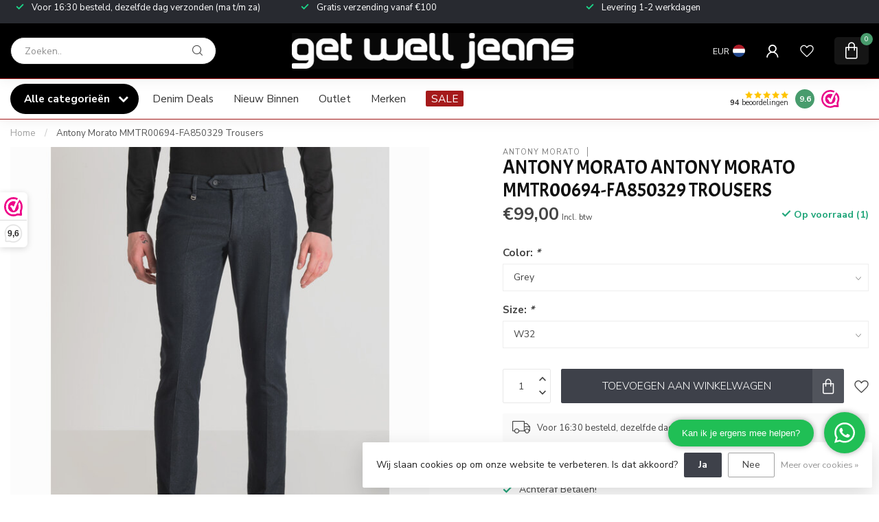

--- FILE ---
content_type: text/html;charset=utf-8
request_url: https://www.getwelljeans.nl/antony-morato-mmtr00694-fa850329-trousers.html
body_size: 34878
content:
<!DOCTYPE html>
<html lang="nl">
  <head>
<link rel="preconnect" href="https://cdn.webshopapp.com">
<link rel="preconnect" href="https://fonts.googleapis.com">
<link rel="preconnect" href="https://fonts.gstatic.com" crossorigin>
<!--

    Theme Proxima | v1.0.0.1807202501_1_237020
    Theme designed and created by Dyvelopment - We are true e-commerce heroes!

    For custom Lightspeed eCom development or design contact us at www.dyvelopment.com

      _____                  _                                  _   
     |  __ \                | |                                | |  
     | |  | |_   ___   _____| | ___  _ __  _ __ ___   ___ _ __ | |_ 
     | |  | | | | \ \ / / _ \ |/ _ \| '_ \| '_ ` _ \ / _ \ '_ \| __|
     | |__| | |_| |\ V /  __/ | (_) | |_) | | | | | |  __/ | | | |_ 
     |_____/ \__, | \_/ \___|_|\___/| .__/|_| |_| |_|\___|_| |_|\__|
              __/ |                 | |                             
             |___/                  |_|                             
-->


<meta charset="utf-8"/>
<!-- [START] 'blocks/head.rain' -->
<!--

  (c) 2008-2026 Lightspeed Netherlands B.V.
  http://www.lightspeedhq.com
  Generated: 16-01-2026 @ 21:05:35

-->
<link rel="canonical" href="https://www.getwelljeans.nl/antony-morato-mmtr00694-fa850329-trousers.html"/>
<link rel="alternate" href="https://www.getwelljeans.nl/index.rss" type="application/rss+xml" title="Nieuwe producten"/>
<link href="https://cdn.webshopapp.com/assets/cookielaw.css?2025-02-20" rel="stylesheet" type="text/css"/>
<meta name="robots" content="noodp,noydir"/>
<meta name="google-site-verification" content="bHWcvENlReQF3VvA34V-vqi4YSAYRaYnWSBJmkFHxak"/>
<meta property="og:url" content="https://www.getwelljeans.nl/antony-morato-mmtr00694-fa850329-trousers.html?source=facebook"/>
<meta property="og:site_name" content="Get Well Jeans Den Haag"/>
<meta property="og:title" content="Antony Morato MMTR00694-FA850329 Trousers"/>
<meta property="og:description" content="Get Well Jeans is een trendy kledingwinkel in Den Haag met een goede mix tussen trendy labels en voordelige casuals. Get Well Jeans is DE Cars-Shop van Nederlan"/>
<meta property="og:image" content="https://cdn.webshopapp.com/shops/237020/files/436404967/antony-morato-antony-morato-mmtr00694-fa850329-tro.jpg"/>
<script>
<!-- Global site tag (gtag.js) - Google Analytics -->
<script async src="https://www.googletagmanager.com/gtag/js?id=G-PHNDWTF1DN"></script>
<script>
    window.dataLayer = window.dataLayer || [];
    function gtag(){dataLayer.push(arguments);}
    gtag('js', new Date());

    gtag('config', 'G-PHNDWTF1DN');
</script>
</script>
<script>
<meta name="facebook-domain-verification" content="m3noe2nq01s1npjrfr9dml3l3xkdeu" />
</script>
<script src="https://www.powr.io/powr.js?external-type=lightspeed"></script>
<script>
<!-- Placement v2 -->
<klarna-placement
    data-key="credit-promotion-badge"
    data-locale="nl-NL"
    data-purchase-amount=""
></klarna-placement>
<!-- end Placement -->
</script>
<script>
<!-- Google tag (gtag.js) - Google Analytics -->
<script async src="https://www.googletagmanager.com/gtag/js?id=UA-195374252-1">
</script>
<script>
    window.dataLayer = window.dataLayer || [];
    function gtag(){dataLayer.push(arguments);}
    gtag('js', new Date());

    gtag('config', 'UA-195374252-1');
</script>
</script>
<script>
/* DyApps Theme Addons config */
if( !window.dyapps ){ window.dyapps = {}; }
window.dyapps.addons = {
 "enabled": true,
 "created_at": "20-08-2025 10:08:11",
 "settings": {
    "matrix_separator": ",",
    "filterGroupSwatches": [],
    "swatchesForCustomFields": [],
    "plan": {
     "can_variant_group": true,
     "can_stockify": true,
     "can_vat_switcher": true,
     "can_age_popup": false,
     "can_custom_qty": false,
     "can_data01_colors": false
    },
    "advancedVariants": {
     "enabled": true,
     "price_in_dropdown": true,
     "stockify_in_dropdown": true,
     "disable_out_of_stock": true,
     "grid_swatches_container_selector": ".dy-collection-grid-swatch-holder",
     "grid_swatches_position": "left",
     "grid_swatches_max_colors": 4,
     "grid_swatches_enabled": true,
     "variant_status_icon": false,
     "display_type": "select",
     "product_swatches_size": "default",
     "live_pricing": true
    },
    "age_popup": {
     "enabled": false,
     "logo_url": "",
     "image_footer_url": "",
     "text": {
                 
        "nl": {
         "content": "<h3>Bevestig je leeftijd<\/h3><p>Je moet 18 jaar of ouder zijn om deze website te bezoeken.<\/p>",
         "content_no": "<h3>Sorry!<\/h3><p>Je kunt deze website helaas niet bezoeken.<\/p>",
         "button_yes": "Ik ben 18 jaar of ouder",
         "button_no": "Ik ben jonger dan 18",
        }        }
    },
    "stockify": {
     "enabled": true,
     "stock_trigger_type": "outofstock",
     "optin_policy": false,
     "api": "https://my.dyapps.io/api/public/73137d2e10/stockify/subscribe",
     "text": {
                 
        "nl": {
         "email_placeholder": "Jouw e-mailadres",
         "button_trigger": "Geef me een seintje bij voorraad",
         "button_submit": "Houd me op de hoogte!",
         "title": "Laat je e-mailadres achter",
         "desc": "Helaas is dit product momenteel uitverkocht. Laat je e-mailadres achter en we sturen je een e-mail wanneer het product weer beschikbaar is.",
         "bottom_text": "We gebruiken je gegevens alleen voor deze email. Meer info in onze <a href=\"\/service\/privacy-policy\/\" target=\"_blank\">privacy policy<\/a>."
        }        }
    },
    "categoryBanners": {
     "enabled": true,
     "mobile_breakpoint": "576px",
     "category_banner": [],
     "banners": {
        
        "1248": {
                         
        }       }
    }
 },
 "swatches": {
 "default": {"is_default": true, "type": "multi", "values": {"background-size": "10px 10px", "background-position": "0 0, 0 5px, 5px -5px, -5px 0px", "background-image": "linear-gradient(45deg, rgba(100,100,100,0.3) 25%, transparent 25%),  linear-gradient(-45deg, rgba(100,100,100,0.3) 25%, transparent 25%),  linear-gradient(45deg, transparent 75%, rgba(100,100,100,0.3) 75%),  linear-gradient(-45deg, transparent 75%, rgba(100,100,100,0.3) 75%)"}} ,   }
};
</script>
<!--[if lt IE 9]>
<script src="https://cdn.webshopapp.com/assets/html5shiv.js?2025-02-20"></script>
<![endif]-->
<!-- [END] 'blocks/head.rain' -->

<title>Antony Morato MMTR00694-FA850329 Trousers - Get Well Jeans Den Haag</title>

<meta name="dyapps-addons-enabled" content="true">
<meta name="dyapps-addons-version" content="2022081001">
<meta name="dyapps-theme-name" content="Proxima">
<meta name="dyapps-theme-editor" content="true">

<meta name="description" content="Get Well Jeans is een trendy kledingwinkel in Den Haag met een goede mix tussen trendy labels en voordelige casuals. Get Well Jeans is DE Cars-Shop van Nederlan" />
<meta name="keywords" content="Antony, Morato, Antony, Morato, MMTR00694-FA850329, Trousers, kleding, mannen, heren, fashion, den haag, trendy, hip, jeans, cars, goedkoop, antony morato, black bananas, radical, muchachomalo, spijkerbroek, hoodie, sweater, jas, jack, webshop, onlin" />

<meta http-equiv="X-UA-Compatible" content="IE=edge">
<meta name="viewport" content="width=device-width, initial-scale=1">

<link rel="shortcut icon" href="https://cdn.webshopapp.com/shops/237020/themes/174539/v/2700371/assets/favicon.ico?20250820102037" type="image/x-icon" />
<link rel="preload" as="image" href="https://cdn.webshopapp.com/shops/237020/themes/174539/v/2699232/assets/logo.png?20250818145917">


	<link rel="preload" as="image" href="https://cdn.webshopapp.com/shops/237020/files/436404967/650x750x2/antony-morato-antony-morato-mmtr00694-fa850329-tro.jpg">

<script src="https://cdn.webshopapp.com/shops/237020/themes/174539/assets/jquery-1-12-4-min.js?2025121711245920210102171433" defer></script>
<script>if(navigator.userAgent.indexOf("MSIE ") > -1 || navigator.userAgent.indexOf("Trident/") > -1) { document.write('<script src="https://cdn.webshopapp.com/shops/237020/themes/174539/assets/intersection-observer-polyfill.js?2025121711245920210102171433">\x3C/script>') }</script>

<style>/*!
 * Bootstrap Reboot v4.6.1 (https://getbootstrap.com/)
 * Copyright 2011-2021 The Bootstrap Authors
 * Copyright 2011-2021 Twitter, Inc.
 * Licensed under MIT (https://github.com/twbs/bootstrap/blob/main/LICENSE)
 * Forked from Normalize.css, licensed MIT (https://github.com/necolas/normalize.css/blob/master/LICENSE.md)
 */*,*::before,*::after{box-sizing:border-box}html{font-family:sans-serif;line-height:1.15;-webkit-text-size-adjust:100%;-webkit-tap-highlight-color:rgba(0,0,0,0)}article,aside,figcaption,figure,footer,header,hgroup,main,nav,section{display:block}body{margin:0;font-family:-apple-system,BlinkMacSystemFont,"Segoe UI",Roboto,"Helvetica Neue",Arial,"Noto Sans","Liberation Sans",sans-serif,"Apple Color Emoji","Segoe UI Emoji","Segoe UI Symbol","Noto Color Emoji";font-size:1rem;font-weight:400;line-height:1.42857143;color:#212529;text-align:left;background-color:#fff}[tabindex="-1"]:focus:not(:focus-visible){outline:0 !important}hr{box-sizing:content-box;height:0;overflow:visible}h1,h2,h3,h4,h5,h6{margin-top:0;margin-bottom:.5rem}p{margin-top:0;margin-bottom:1rem}abbr[title],abbr[data-original-title]{text-decoration:underline;text-decoration:underline dotted;cursor:help;border-bottom:0;text-decoration-skip-ink:none}address{margin-bottom:1rem;font-style:normal;line-height:inherit}ol,ul,dl{margin-top:0;margin-bottom:1rem}ol ol,ul ul,ol ul,ul ol{margin-bottom:0}dt{font-weight:700}dd{margin-bottom:.5rem;margin-left:0}blockquote{margin:0 0 1rem}b,strong{font-weight:bolder}small{font-size:80%}sub,sup{position:relative;font-size:75%;line-height:0;vertical-align:baseline}sub{bottom:-0.25em}sup{top:-0.5em}a{color:#007bff;text-decoration:none;background-color:transparent}a:hover{color:#0056b3;text-decoration:underline}a:not([href]):not([class]){color:inherit;text-decoration:none}a:not([href]):not([class]):hover{color:inherit;text-decoration:none}pre,code,kbd,samp{font-family:SFMono-Regular,Menlo,Monaco,Consolas,"Liberation Mono","Courier New",monospace;font-size:1em}pre{margin-top:0;margin-bottom:1rem;overflow:auto;-ms-overflow-style:scrollbar}figure{margin:0 0 1rem}img{vertical-align:middle;border-style:none}svg{overflow:hidden;vertical-align:middle}table{border-collapse:collapse}caption{padding-top:.75rem;padding-bottom:.75rem;color:#6c757d;text-align:left;caption-side:bottom}th{text-align:inherit;text-align:-webkit-match-parent}label{display:inline-block;margin-bottom:.5rem}button{border-radius:0}button:focus:not(:focus-visible){outline:0}input,button,select,optgroup,textarea{margin:0;font-family:inherit;font-size:inherit;line-height:inherit}button,input{overflow:visible}button,select{text-transform:none}[role=button]{cursor:pointer}select{word-wrap:normal}button,[type=button],[type=reset],[type=submit]{-webkit-appearance:button}button:not(:disabled),[type=button]:not(:disabled),[type=reset]:not(:disabled),[type=submit]:not(:disabled){cursor:pointer}button::-moz-focus-inner,[type=button]::-moz-focus-inner,[type=reset]::-moz-focus-inner,[type=submit]::-moz-focus-inner{padding:0;border-style:none}input[type=radio],input[type=checkbox]{box-sizing:border-box;padding:0}textarea{overflow:auto;resize:vertical}fieldset{min-width:0;padding:0;margin:0;border:0}legend{display:block;width:100%;max-width:100%;padding:0;margin-bottom:.5rem;font-size:1.5rem;line-height:inherit;color:inherit;white-space:normal}progress{vertical-align:baseline}[type=number]::-webkit-inner-spin-button,[type=number]::-webkit-outer-spin-button{height:auto}[type=search]{outline-offset:-2px;-webkit-appearance:none}[type=search]::-webkit-search-decoration{-webkit-appearance:none}::-webkit-file-upload-button{font:inherit;-webkit-appearance:button}output{display:inline-block}summary{display:list-item;cursor:pointer}template{display:none}[hidden]{display:none !important}/*!
 * Bootstrap Grid v4.6.1 (https://getbootstrap.com/)
 * Copyright 2011-2021 The Bootstrap Authors
 * Copyright 2011-2021 Twitter, Inc.
 * Licensed under MIT (https://github.com/twbs/bootstrap/blob/main/LICENSE)
 */html{box-sizing:border-box;-ms-overflow-style:scrollbar}*,*::before,*::after{box-sizing:inherit}.container,.container-fluid,.container-xl,.container-lg,.container-md,.container-sm{width:100%;padding-right:15px;padding-left:15px;margin-right:auto;margin-left:auto}@media(min-width: 576px){.container-sm,.container{max-width:540px}}@media(min-width: 768px){.container-md,.container-sm,.container{max-width:720px}}@media(min-width: 992px){.container-lg,.container-md,.container-sm,.container{max-width:960px}}@media(min-width: 1200px){.container-xl,.container-lg,.container-md,.container-sm,.container{max-width:1140px}}.row{display:flex;flex-wrap:wrap;margin-right:-15px;margin-left:-15px}.no-gutters{margin-right:0;margin-left:0}.no-gutters>.col,.no-gutters>[class*=col-]{padding-right:0;padding-left:0}.col-xl,.col-xl-auto,.col-xl-12,.col-xl-11,.col-xl-10,.col-xl-9,.col-xl-8,.col-xl-7,.col-xl-6,.col-xl-5,.col-xl-4,.col-xl-3,.col-xl-2,.col-xl-1,.col-lg,.col-lg-auto,.col-lg-12,.col-lg-11,.col-lg-10,.col-lg-9,.col-lg-8,.col-lg-7,.col-lg-6,.col-lg-5,.col-lg-4,.col-lg-3,.col-lg-2,.col-lg-1,.col-md,.col-md-auto,.col-md-12,.col-md-11,.col-md-10,.col-md-9,.col-md-8,.col-md-7,.col-md-6,.col-md-5,.col-md-4,.col-md-3,.col-md-2,.col-md-1,.col-sm,.col-sm-auto,.col-sm-12,.col-sm-11,.col-sm-10,.col-sm-9,.col-sm-8,.col-sm-7,.col-sm-6,.col-sm-5,.col-sm-4,.col-sm-3,.col-sm-2,.col-sm-1,.col,.col-auto,.col-12,.col-11,.col-10,.col-9,.col-8,.col-7,.col-6,.col-5,.col-4,.col-3,.col-2,.col-1{position:relative;width:100%;padding-right:15px;padding-left:15px}.col{flex-basis:0;flex-grow:1;max-width:100%}.row-cols-1>*{flex:0 0 100%;max-width:100%}.row-cols-2>*{flex:0 0 50%;max-width:50%}.row-cols-3>*{flex:0 0 33.3333333333%;max-width:33.3333333333%}.row-cols-4>*{flex:0 0 25%;max-width:25%}.row-cols-5>*{flex:0 0 20%;max-width:20%}.row-cols-6>*{flex:0 0 16.6666666667%;max-width:16.6666666667%}.col-auto{flex:0 0 auto;width:auto;max-width:100%}.col-1{flex:0 0 8.33333333%;max-width:8.33333333%}.col-2{flex:0 0 16.66666667%;max-width:16.66666667%}.col-3{flex:0 0 25%;max-width:25%}.col-4{flex:0 0 33.33333333%;max-width:33.33333333%}.col-5{flex:0 0 41.66666667%;max-width:41.66666667%}.col-6{flex:0 0 50%;max-width:50%}.col-7{flex:0 0 58.33333333%;max-width:58.33333333%}.col-8{flex:0 0 66.66666667%;max-width:66.66666667%}.col-9{flex:0 0 75%;max-width:75%}.col-10{flex:0 0 83.33333333%;max-width:83.33333333%}.col-11{flex:0 0 91.66666667%;max-width:91.66666667%}.col-12{flex:0 0 100%;max-width:100%}.order-first{order:-1}.order-last{order:13}.order-0{order:0}.order-1{order:1}.order-2{order:2}.order-3{order:3}.order-4{order:4}.order-5{order:5}.order-6{order:6}.order-7{order:7}.order-8{order:8}.order-9{order:9}.order-10{order:10}.order-11{order:11}.order-12{order:12}.offset-1{margin-left:8.33333333%}.offset-2{margin-left:16.66666667%}.offset-3{margin-left:25%}.offset-4{margin-left:33.33333333%}.offset-5{margin-left:41.66666667%}.offset-6{margin-left:50%}.offset-7{margin-left:58.33333333%}.offset-8{margin-left:66.66666667%}.offset-9{margin-left:75%}.offset-10{margin-left:83.33333333%}.offset-11{margin-left:91.66666667%}@media(min-width: 576px){.col-sm{flex-basis:0;flex-grow:1;max-width:100%}.row-cols-sm-1>*{flex:0 0 100%;max-width:100%}.row-cols-sm-2>*{flex:0 0 50%;max-width:50%}.row-cols-sm-3>*{flex:0 0 33.3333333333%;max-width:33.3333333333%}.row-cols-sm-4>*{flex:0 0 25%;max-width:25%}.row-cols-sm-5>*{flex:0 0 20%;max-width:20%}.row-cols-sm-6>*{flex:0 0 16.6666666667%;max-width:16.6666666667%}.col-sm-auto{flex:0 0 auto;width:auto;max-width:100%}.col-sm-1{flex:0 0 8.33333333%;max-width:8.33333333%}.col-sm-2{flex:0 0 16.66666667%;max-width:16.66666667%}.col-sm-3{flex:0 0 25%;max-width:25%}.col-sm-4{flex:0 0 33.33333333%;max-width:33.33333333%}.col-sm-5{flex:0 0 41.66666667%;max-width:41.66666667%}.col-sm-6{flex:0 0 50%;max-width:50%}.col-sm-7{flex:0 0 58.33333333%;max-width:58.33333333%}.col-sm-8{flex:0 0 66.66666667%;max-width:66.66666667%}.col-sm-9{flex:0 0 75%;max-width:75%}.col-sm-10{flex:0 0 83.33333333%;max-width:83.33333333%}.col-sm-11{flex:0 0 91.66666667%;max-width:91.66666667%}.col-sm-12{flex:0 0 100%;max-width:100%}.order-sm-first{order:-1}.order-sm-last{order:13}.order-sm-0{order:0}.order-sm-1{order:1}.order-sm-2{order:2}.order-sm-3{order:3}.order-sm-4{order:4}.order-sm-5{order:5}.order-sm-6{order:6}.order-sm-7{order:7}.order-sm-8{order:8}.order-sm-9{order:9}.order-sm-10{order:10}.order-sm-11{order:11}.order-sm-12{order:12}.offset-sm-0{margin-left:0}.offset-sm-1{margin-left:8.33333333%}.offset-sm-2{margin-left:16.66666667%}.offset-sm-3{margin-left:25%}.offset-sm-4{margin-left:33.33333333%}.offset-sm-5{margin-left:41.66666667%}.offset-sm-6{margin-left:50%}.offset-sm-7{margin-left:58.33333333%}.offset-sm-8{margin-left:66.66666667%}.offset-sm-9{margin-left:75%}.offset-sm-10{margin-left:83.33333333%}.offset-sm-11{margin-left:91.66666667%}}@media(min-width: 768px){.col-md{flex-basis:0;flex-grow:1;max-width:100%}.row-cols-md-1>*{flex:0 0 100%;max-width:100%}.row-cols-md-2>*{flex:0 0 50%;max-width:50%}.row-cols-md-3>*{flex:0 0 33.3333333333%;max-width:33.3333333333%}.row-cols-md-4>*{flex:0 0 25%;max-width:25%}.row-cols-md-5>*{flex:0 0 20%;max-width:20%}.row-cols-md-6>*{flex:0 0 16.6666666667%;max-width:16.6666666667%}.col-md-auto{flex:0 0 auto;width:auto;max-width:100%}.col-md-1{flex:0 0 8.33333333%;max-width:8.33333333%}.col-md-2{flex:0 0 16.66666667%;max-width:16.66666667%}.col-md-3{flex:0 0 25%;max-width:25%}.col-md-4{flex:0 0 33.33333333%;max-width:33.33333333%}.col-md-5{flex:0 0 41.66666667%;max-width:41.66666667%}.col-md-6{flex:0 0 50%;max-width:50%}.col-md-7{flex:0 0 58.33333333%;max-width:58.33333333%}.col-md-8{flex:0 0 66.66666667%;max-width:66.66666667%}.col-md-9{flex:0 0 75%;max-width:75%}.col-md-10{flex:0 0 83.33333333%;max-width:83.33333333%}.col-md-11{flex:0 0 91.66666667%;max-width:91.66666667%}.col-md-12{flex:0 0 100%;max-width:100%}.order-md-first{order:-1}.order-md-last{order:13}.order-md-0{order:0}.order-md-1{order:1}.order-md-2{order:2}.order-md-3{order:3}.order-md-4{order:4}.order-md-5{order:5}.order-md-6{order:6}.order-md-7{order:7}.order-md-8{order:8}.order-md-9{order:9}.order-md-10{order:10}.order-md-11{order:11}.order-md-12{order:12}.offset-md-0{margin-left:0}.offset-md-1{margin-left:8.33333333%}.offset-md-2{margin-left:16.66666667%}.offset-md-3{margin-left:25%}.offset-md-4{margin-left:33.33333333%}.offset-md-5{margin-left:41.66666667%}.offset-md-6{margin-left:50%}.offset-md-7{margin-left:58.33333333%}.offset-md-8{margin-left:66.66666667%}.offset-md-9{margin-left:75%}.offset-md-10{margin-left:83.33333333%}.offset-md-11{margin-left:91.66666667%}}@media(min-width: 992px){.col-lg{flex-basis:0;flex-grow:1;max-width:100%}.row-cols-lg-1>*{flex:0 0 100%;max-width:100%}.row-cols-lg-2>*{flex:0 0 50%;max-width:50%}.row-cols-lg-3>*{flex:0 0 33.3333333333%;max-width:33.3333333333%}.row-cols-lg-4>*{flex:0 0 25%;max-width:25%}.row-cols-lg-5>*{flex:0 0 20%;max-width:20%}.row-cols-lg-6>*{flex:0 0 16.6666666667%;max-width:16.6666666667%}.col-lg-auto{flex:0 0 auto;width:auto;max-width:100%}.col-lg-1{flex:0 0 8.33333333%;max-width:8.33333333%}.col-lg-2{flex:0 0 16.66666667%;max-width:16.66666667%}.col-lg-3{flex:0 0 25%;max-width:25%}.col-lg-4{flex:0 0 33.33333333%;max-width:33.33333333%}.col-lg-5{flex:0 0 41.66666667%;max-width:41.66666667%}.col-lg-6{flex:0 0 50%;max-width:50%}.col-lg-7{flex:0 0 58.33333333%;max-width:58.33333333%}.col-lg-8{flex:0 0 66.66666667%;max-width:66.66666667%}.col-lg-9{flex:0 0 75%;max-width:75%}.col-lg-10{flex:0 0 83.33333333%;max-width:83.33333333%}.col-lg-11{flex:0 0 91.66666667%;max-width:91.66666667%}.col-lg-12{flex:0 0 100%;max-width:100%}.order-lg-first{order:-1}.order-lg-last{order:13}.order-lg-0{order:0}.order-lg-1{order:1}.order-lg-2{order:2}.order-lg-3{order:3}.order-lg-4{order:4}.order-lg-5{order:5}.order-lg-6{order:6}.order-lg-7{order:7}.order-lg-8{order:8}.order-lg-9{order:9}.order-lg-10{order:10}.order-lg-11{order:11}.order-lg-12{order:12}.offset-lg-0{margin-left:0}.offset-lg-1{margin-left:8.33333333%}.offset-lg-2{margin-left:16.66666667%}.offset-lg-3{margin-left:25%}.offset-lg-4{margin-left:33.33333333%}.offset-lg-5{margin-left:41.66666667%}.offset-lg-6{margin-left:50%}.offset-lg-7{margin-left:58.33333333%}.offset-lg-8{margin-left:66.66666667%}.offset-lg-9{margin-left:75%}.offset-lg-10{margin-left:83.33333333%}.offset-lg-11{margin-left:91.66666667%}}@media(min-width: 1200px){.col-xl{flex-basis:0;flex-grow:1;max-width:100%}.row-cols-xl-1>*{flex:0 0 100%;max-width:100%}.row-cols-xl-2>*{flex:0 0 50%;max-width:50%}.row-cols-xl-3>*{flex:0 0 33.3333333333%;max-width:33.3333333333%}.row-cols-xl-4>*{flex:0 0 25%;max-width:25%}.row-cols-xl-5>*{flex:0 0 20%;max-width:20%}.row-cols-xl-6>*{flex:0 0 16.6666666667%;max-width:16.6666666667%}.col-xl-auto{flex:0 0 auto;width:auto;max-width:100%}.col-xl-1{flex:0 0 8.33333333%;max-width:8.33333333%}.col-xl-2{flex:0 0 16.66666667%;max-width:16.66666667%}.col-xl-3{flex:0 0 25%;max-width:25%}.col-xl-4{flex:0 0 33.33333333%;max-width:33.33333333%}.col-xl-5{flex:0 0 41.66666667%;max-width:41.66666667%}.col-xl-6{flex:0 0 50%;max-width:50%}.col-xl-7{flex:0 0 58.33333333%;max-width:58.33333333%}.col-xl-8{flex:0 0 66.66666667%;max-width:66.66666667%}.col-xl-9{flex:0 0 75%;max-width:75%}.col-xl-10{flex:0 0 83.33333333%;max-width:83.33333333%}.col-xl-11{flex:0 0 91.66666667%;max-width:91.66666667%}.col-xl-12{flex:0 0 100%;max-width:100%}.order-xl-first{order:-1}.order-xl-last{order:13}.order-xl-0{order:0}.order-xl-1{order:1}.order-xl-2{order:2}.order-xl-3{order:3}.order-xl-4{order:4}.order-xl-5{order:5}.order-xl-6{order:6}.order-xl-7{order:7}.order-xl-8{order:8}.order-xl-9{order:9}.order-xl-10{order:10}.order-xl-11{order:11}.order-xl-12{order:12}.offset-xl-0{margin-left:0}.offset-xl-1{margin-left:8.33333333%}.offset-xl-2{margin-left:16.66666667%}.offset-xl-3{margin-left:25%}.offset-xl-4{margin-left:33.33333333%}.offset-xl-5{margin-left:41.66666667%}.offset-xl-6{margin-left:50%}.offset-xl-7{margin-left:58.33333333%}.offset-xl-8{margin-left:66.66666667%}.offset-xl-9{margin-left:75%}.offset-xl-10{margin-left:83.33333333%}.offset-xl-11{margin-left:91.66666667%}}.d-none{display:none !important}.d-inline{display:inline !important}.d-inline-block{display:inline-block !important}.d-block{display:block !important}.d-table{display:table !important}.d-table-row{display:table-row !important}.d-table-cell{display:table-cell !important}.d-flex{display:flex !important}.d-inline-flex{display:inline-flex !important}@media(min-width: 576px){.d-sm-none{display:none !important}.d-sm-inline{display:inline !important}.d-sm-inline-block{display:inline-block !important}.d-sm-block{display:block !important}.d-sm-table{display:table !important}.d-sm-table-row{display:table-row !important}.d-sm-table-cell{display:table-cell !important}.d-sm-flex{display:flex !important}.d-sm-inline-flex{display:inline-flex !important}}@media(min-width: 768px){.d-md-none{display:none !important}.d-md-inline{display:inline !important}.d-md-inline-block{display:inline-block !important}.d-md-block{display:block !important}.d-md-table{display:table !important}.d-md-table-row{display:table-row !important}.d-md-table-cell{display:table-cell !important}.d-md-flex{display:flex !important}.d-md-inline-flex{display:inline-flex !important}}@media(min-width: 992px){.d-lg-none{display:none !important}.d-lg-inline{display:inline !important}.d-lg-inline-block{display:inline-block !important}.d-lg-block{display:block !important}.d-lg-table{display:table !important}.d-lg-table-row{display:table-row !important}.d-lg-table-cell{display:table-cell !important}.d-lg-flex{display:flex !important}.d-lg-inline-flex{display:inline-flex !important}}@media(min-width: 1200px){.d-xl-none{display:none !important}.d-xl-inline{display:inline !important}.d-xl-inline-block{display:inline-block !important}.d-xl-block{display:block !important}.d-xl-table{display:table !important}.d-xl-table-row{display:table-row !important}.d-xl-table-cell{display:table-cell !important}.d-xl-flex{display:flex !important}.d-xl-inline-flex{display:inline-flex !important}}@media print{.d-print-none{display:none !important}.d-print-inline{display:inline !important}.d-print-inline-block{display:inline-block !important}.d-print-block{display:block !important}.d-print-table{display:table !important}.d-print-table-row{display:table-row !important}.d-print-table-cell{display:table-cell !important}.d-print-flex{display:flex !important}.d-print-inline-flex{display:inline-flex !important}}.flex-row{flex-direction:row !important}.flex-column{flex-direction:column !important}.flex-row-reverse{flex-direction:row-reverse !important}.flex-column-reverse{flex-direction:column-reverse !important}.flex-wrap{flex-wrap:wrap !important}.flex-nowrap{flex-wrap:nowrap !important}.flex-wrap-reverse{flex-wrap:wrap-reverse !important}.flex-fill{flex:1 1 auto !important}.flex-grow-0{flex-grow:0 !important}.flex-grow-1{flex-grow:1 !important}.flex-shrink-0{flex-shrink:0 !important}.flex-shrink-1{flex-shrink:1 !important}.justify-content-start{justify-content:flex-start !important}.justify-content-end{justify-content:flex-end !important}.justify-content-center{justify-content:center !important}.justify-content-between{justify-content:space-between !important}.justify-content-around{justify-content:space-around !important}.align-items-start{align-items:flex-start !important}.align-items-end{align-items:flex-end !important}.align-items-center{align-items:center !important}.align-items-baseline{align-items:baseline !important}.align-items-stretch{align-items:stretch !important}.align-content-start{align-content:flex-start !important}.align-content-end{align-content:flex-end !important}.align-content-center{align-content:center !important}.align-content-between{align-content:space-between !important}.align-content-around{align-content:space-around !important}.align-content-stretch{align-content:stretch !important}.align-self-auto{align-self:auto !important}.align-self-start{align-self:flex-start !important}.align-self-end{align-self:flex-end !important}.align-self-center{align-self:center !important}.align-self-baseline{align-self:baseline !important}.align-self-stretch{align-self:stretch !important}@media(min-width: 576px){.flex-sm-row{flex-direction:row !important}.flex-sm-column{flex-direction:column !important}.flex-sm-row-reverse{flex-direction:row-reverse !important}.flex-sm-column-reverse{flex-direction:column-reverse !important}.flex-sm-wrap{flex-wrap:wrap !important}.flex-sm-nowrap{flex-wrap:nowrap !important}.flex-sm-wrap-reverse{flex-wrap:wrap-reverse !important}.flex-sm-fill{flex:1 1 auto !important}.flex-sm-grow-0{flex-grow:0 !important}.flex-sm-grow-1{flex-grow:1 !important}.flex-sm-shrink-0{flex-shrink:0 !important}.flex-sm-shrink-1{flex-shrink:1 !important}.justify-content-sm-start{justify-content:flex-start !important}.justify-content-sm-end{justify-content:flex-end !important}.justify-content-sm-center{justify-content:center !important}.justify-content-sm-between{justify-content:space-between !important}.justify-content-sm-around{justify-content:space-around !important}.align-items-sm-start{align-items:flex-start !important}.align-items-sm-end{align-items:flex-end !important}.align-items-sm-center{align-items:center !important}.align-items-sm-baseline{align-items:baseline !important}.align-items-sm-stretch{align-items:stretch !important}.align-content-sm-start{align-content:flex-start !important}.align-content-sm-end{align-content:flex-end !important}.align-content-sm-center{align-content:center !important}.align-content-sm-between{align-content:space-between !important}.align-content-sm-around{align-content:space-around !important}.align-content-sm-stretch{align-content:stretch !important}.align-self-sm-auto{align-self:auto !important}.align-self-sm-start{align-self:flex-start !important}.align-self-sm-end{align-self:flex-end !important}.align-self-sm-center{align-self:center !important}.align-self-sm-baseline{align-self:baseline !important}.align-self-sm-stretch{align-self:stretch !important}}@media(min-width: 768px){.flex-md-row{flex-direction:row !important}.flex-md-column{flex-direction:column !important}.flex-md-row-reverse{flex-direction:row-reverse !important}.flex-md-column-reverse{flex-direction:column-reverse !important}.flex-md-wrap{flex-wrap:wrap !important}.flex-md-nowrap{flex-wrap:nowrap !important}.flex-md-wrap-reverse{flex-wrap:wrap-reverse !important}.flex-md-fill{flex:1 1 auto !important}.flex-md-grow-0{flex-grow:0 !important}.flex-md-grow-1{flex-grow:1 !important}.flex-md-shrink-0{flex-shrink:0 !important}.flex-md-shrink-1{flex-shrink:1 !important}.justify-content-md-start{justify-content:flex-start !important}.justify-content-md-end{justify-content:flex-end !important}.justify-content-md-center{justify-content:center !important}.justify-content-md-between{justify-content:space-between !important}.justify-content-md-around{justify-content:space-around !important}.align-items-md-start{align-items:flex-start !important}.align-items-md-end{align-items:flex-end !important}.align-items-md-center{align-items:center !important}.align-items-md-baseline{align-items:baseline !important}.align-items-md-stretch{align-items:stretch !important}.align-content-md-start{align-content:flex-start !important}.align-content-md-end{align-content:flex-end !important}.align-content-md-center{align-content:center !important}.align-content-md-between{align-content:space-between !important}.align-content-md-around{align-content:space-around !important}.align-content-md-stretch{align-content:stretch !important}.align-self-md-auto{align-self:auto !important}.align-self-md-start{align-self:flex-start !important}.align-self-md-end{align-self:flex-end !important}.align-self-md-center{align-self:center !important}.align-self-md-baseline{align-self:baseline !important}.align-self-md-stretch{align-self:stretch !important}}@media(min-width: 992px){.flex-lg-row{flex-direction:row !important}.flex-lg-column{flex-direction:column !important}.flex-lg-row-reverse{flex-direction:row-reverse !important}.flex-lg-column-reverse{flex-direction:column-reverse !important}.flex-lg-wrap{flex-wrap:wrap !important}.flex-lg-nowrap{flex-wrap:nowrap !important}.flex-lg-wrap-reverse{flex-wrap:wrap-reverse !important}.flex-lg-fill{flex:1 1 auto !important}.flex-lg-grow-0{flex-grow:0 !important}.flex-lg-grow-1{flex-grow:1 !important}.flex-lg-shrink-0{flex-shrink:0 !important}.flex-lg-shrink-1{flex-shrink:1 !important}.justify-content-lg-start{justify-content:flex-start !important}.justify-content-lg-end{justify-content:flex-end !important}.justify-content-lg-center{justify-content:center !important}.justify-content-lg-between{justify-content:space-between !important}.justify-content-lg-around{justify-content:space-around !important}.align-items-lg-start{align-items:flex-start !important}.align-items-lg-end{align-items:flex-end !important}.align-items-lg-center{align-items:center !important}.align-items-lg-baseline{align-items:baseline !important}.align-items-lg-stretch{align-items:stretch !important}.align-content-lg-start{align-content:flex-start !important}.align-content-lg-end{align-content:flex-end !important}.align-content-lg-center{align-content:center !important}.align-content-lg-between{align-content:space-between !important}.align-content-lg-around{align-content:space-around !important}.align-content-lg-stretch{align-content:stretch !important}.align-self-lg-auto{align-self:auto !important}.align-self-lg-start{align-self:flex-start !important}.align-self-lg-end{align-self:flex-end !important}.align-self-lg-center{align-self:center !important}.align-self-lg-baseline{align-self:baseline !important}.align-self-lg-stretch{align-self:stretch !important}}@media(min-width: 1200px){.flex-xl-row{flex-direction:row !important}.flex-xl-column{flex-direction:column !important}.flex-xl-row-reverse{flex-direction:row-reverse !important}.flex-xl-column-reverse{flex-direction:column-reverse !important}.flex-xl-wrap{flex-wrap:wrap !important}.flex-xl-nowrap{flex-wrap:nowrap !important}.flex-xl-wrap-reverse{flex-wrap:wrap-reverse !important}.flex-xl-fill{flex:1 1 auto !important}.flex-xl-grow-0{flex-grow:0 !important}.flex-xl-grow-1{flex-grow:1 !important}.flex-xl-shrink-0{flex-shrink:0 !important}.flex-xl-shrink-1{flex-shrink:1 !important}.justify-content-xl-start{justify-content:flex-start !important}.justify-content-xl-end{justify-content:flex-end !important}.justify-content-xl-center{justify-content:center !important}.justify-content-xl-between{justify-content:space-between !important}.justify-content-xl-around{justify-content:space-around !important}.align-items-xl-start{align-items:flex-start !important}.align-items-xl-end{align-items:flex-end !important}.align-items-xl-center{align-items:center !important}.align-items-xl-baseline{align-items:baseline !important}.align-items-xl-stretch{align-items:stretch !important}.align-content-xl-start{align-content:flex-start !important}.align-content-xl-end{align-content:flex-end !important}.align-content-xl-center{align-content:center !important}.align-content-xl-between{align-content:space-between !important}.align-content-xl-around{align-content:space-around !important}.align-content-xl-stretch{align-content:stretch !important}.align-self-xl-auto{align-self:auto !important}.align-self-xl-start{align-self:flex-start !important}.align-self-xl-end{align-self:flex-end !important}.align-self-xl-center{align-self:center !important}.align-self-xl-baseline{align-self:baseline !important}.align-self-xl-stretch{align-self:stretch !important}}.m-0{margin:0 !important}.mt-0,.my-0{margin-top:0 !important}.mr-0,.mx-0{margin-right:0 !important}.mb-0,.my-0{margin-bottom:0 !important}.ml-0,.mx-0{margin-left:0 !important}.m-1{margin:5px !important}.mt-1,.my-1{margin-top:5px !important}.mr-1,.mx-1{margin-right:5px !important}.mb-1,.my-1{margin-bottom:5px !important}.ml-1,.mx-1{margin-left:5px !important}.m-2{margin:10px !important}.mt-2,.my-2{margin-top:10px !important}.mr-2,.mx-2{margin-right:10px !important}.mb-2,.my-2{margin-bottom:10px !important}.ml-2,.mx-2{margin-left:10px !important}.m-3{margin:15px !important}.mt-3,.my-3{margin-top:15px !important}.mr-3,.mx-3{margin-right:15px !important}.mb-3,.my-3{margin-bottom:15px !important}.ml-3,.mx-3{margin-left:15px !important}.m-4{margin:30px !important}.mt-4,.my-4{margin-top:30px !important}.mr-4,.mx-4{margin-right:30px !important}.mb-4,.my-4{margin-bottom:30px !important}.ml-4,.mx-4{margin-left:30px !important}.m-5{margin:50px !important}.mt-5,.my-5{margin-top:50px !important}.mr-5,.mx-5{margin-right:50px !important}.mb-5,.my-5{margin-bottom:50px !important}.ml-5,.mx-5{margin-left:50px !important}.m-6{margin:80px !important}.mt-6,.my-6{margin-top:80px !important}.mr-6,.mx-6{margin-right:80px !important}.mb-6,.my-6{margin-bottom:80px !important}.ml-6,.mx-6{margin-left:80px !important}.p-0{padding:0 !important}.pt-0,.py-0{padding-top:0 !important}.pr-0,.px-0{padding-right:0 !important}.pb-0,.py-0{padding-bottom:0 !important}.pl-0,.px-0{padding-left:0 !important}.p-1{padding:5px !important}.pt-1,.py-1{padding-top:5px !important}.pr-1,.px-1{padding-right:5px !important}.pb-1,.py-1{padding-bottom:5px !important}.pl-1,.px-1{padding-left:5px !important}.p-2{padding:10px !important}.pt-2,.py-2{padding-top:10px !important}.pr-2,.px-2{padding-right:10px !important}.pb-2,.py-2{padding-bottom:10px !important}.pl-2,.px-2{padding-left:10px !important}.p-3{padding:15px !important}.pt-3,.py-3{padding-top:15px !important}.pr-3,.px-3{padding-right:15px !important}.pb-3,.py-3{padding-bottom:15px !important}.pl-3,.px-3{padding-left:15px !important}.p-4{padding:30px !important}.pt-4,.py-4{padding-top:30px !important}.pr-4,.px-4{padding-right:30px !important}.pb-4,.py-4{padding-bottom:30px !important}.pl-4,.px-4{padding-left:30px !important}.p-5{padding:50px !important}.pt-5,.py-5{padding-top:50px !important}.pr-5,.px-5{padding-right:50px !important}.pb-5,.py-5{padding-bottom:50px !important}.pl-5,.px-5{padding-left:50px !important}.p-6{padding:80px !important}.pt-6,.py-6{padding-top:80px !important}.pr-6,.px-6{padding-right:80px !important}.pb-6,.py-6{padding-bottom:80px !important}.pl-6,.px-6{padding-left:80px !important}.m-n1{margin:-5px !important}.mt-n1,.my-n1{margin-top:-5px !important}.mr-n1,.mx-n1{margin-right:-5px !important}.mb-n1,.my-n1{margin-bottom:-5px !important}.ml-n1,.mx-n1{margin-left:-5px !important}.m-n2{margin:-10px !important}.mt-n2,.my-n2{margin-top:-10px !important}.mr-n2,.mx-n2{margin-right:-10px !important}.mb-n2,.my-n2{margin-bottom:-10px !important}.ml-n2,.mx-n2{margin-left:-10px !important}.m-n3{margin:-15px !important}.mt-n3,.my-n3{margin-top:-15px !important}.mr-n3,.mx-n3{margin-right:-15px !important}.mb-n3,.my-n3{margin-bottom:-15px !important}.ml-n3,.mx-n3{margin-left:-15px !important}.m-n4{margin:-30px !important}.mt-n4,.my-n4{margin-top:-30px !important}.mr-n4,.mx-n4{margin-right:-30px !important}.mb-n4,.my-n4{margin-bottom:-30px !important}.ml-n4,.mx-n4{margin-left:-30px !important}.m-n5{margin:-50px !important}.mt-n5,.my-n5{margin-top:-50px !important}.mr-n5,.mx-n5{margin-right:-50px !important}.mb-n5,.my-n5{margin-bottom:-50px !important}.ml-n5,.mx-n5{margin-left:-50px !important}.m-n6{margin:-80px !important}.mt-n6,.my-n6{margin-top:-80px !important}.mr-n6,.mx-n6{margin-right:-80px !important}.mb-n6,.my-n6{margin-bottom:-80px !important}.ml-n6,.mx-n6{margin-left:-80px !important}.m-auto{margin:auto !important}.mt-auto,.my-auto{margin-top:auto !important}.mr-auto,.mx-auto{margin-right:auto !important}.mb-auto,.my-auto{margin-bottom:auto !important}.ml-auto,.mx-auto{margin-left:auto !important}@media(min-width: 576px){.m-sm-0{margin:0 !important}.mt-sm-0,.my-sm-0{margin-top:0 !important}.mr-sm-0,.mx-sm-0{margin-right:0 !important}.mb-sm-0,.my-sm-0{margin-bottom:0 !important}.ml-sm-0,.mx-sm-0{margin-left:0 !important}.m-sm-1{margin:5px !important}.mt-sm-1,.my-sm-1{margin-top:5px !important}.mr-sm-1,.mx-sm-1{margin-right:5px !important}.mb-sm-1,.my-sm-1{margin-bottom:5px !important}.ml-sm-1,.mx-sm-1{margin-left:5px !important}.m-sm-2{margin:10px !important}.mt-sm-2,.my-sm-2{margin-top:10px !important}.mr-sm-2,.mx-sm-2{margin-right:10px !important}.mb-sm-2,.my-sm-2{margin-bottom:10px !important}.ml-sm-2,.mx-sm-2{margin-left:10px !important}.m-sm-3{margin:15px !important}.mt-sm-3,.my-sm-3{margin-top:15px !important}.mr-sm-3,.mx-sm-3{margin-right:15px !important}.mb-sm-3,.my-sm-3{margin-bottom:15px !important}.ml-sm-3,.mx-sm-3{margin-left:15px !important}.m-sm-4{margin:30px !important}.mt-sm-4,.my-sm-4{margin-top:30px !important}.mr-sm-4,.mx-sm-4{margin-right:30px !important}.mb-sm-4,.my-sm-4{margin-bottom:30px !important}.ml-sm-4,.mx-sm-4{margin-left:30px !important}.m-sm-5{margin:50px !important}.mt-sm-5,.my-sm-5{margin-top:50px !important}.mr-sm-5,.mx-sm-5{margin-right:50px !important}.mb-sm-5,.my-sm-5{margin-bottom:50px !important}.ml-sm-5,.mx-sm-5{margin-left:50px !important}.m-sm-6{margin:80px !important}.mt-sm-6,.my-sm-6{margin-top:80px !important}.mr-sm-6,.mx-sm-6{margin-right:80px !important}.mb-sm-6,.my-sm-6{margin-bottom:80px !important}.ml-sm-6,.mx-sm-6{margin-left:80px !important}.p-sm-0{padding:0 !important}.pt-sm-0,.py-sm-0{padding-top:0 !important}.pr-sm-0,.px-sm-0{padding-right:0 !important}.pb-sm-0,.py-sm-0{padding-bottom:0 !important}.pl-sm-0,.px-sm-0{padding-left:0 !important}.p-sm-1{padding:5px !important}.pt-sm-1,.py-sm-1{padding-top:5px !important}.pr-sm-1,.px-sm-1{padding-right:5px !important}.pb-sm-1,.py-sm-1{padding-bottom:5px !important}.pl-sm-1,.px-sm-1{padding-left:5px !important}.p-sm-2{padding:10px !important}.pt-sm-2,.py-sm-2{padding-top:10px !important}.pr-sm-2,.px-sm-2{padding-right:10px !important}.pb-sm-2,.py-sm-2{padding-bottom:10px !important}.pl-sm-2,.px-sm-2{padding-left:10px !important}.p-sm-3{padding:15px !important}.pt-sm-3,.py-sm-3{padding-top:15px !important}.pr-sm-3,.px-sm-3{padding-right:15px !important}.pb-sm-3,.py-sm-3{padding-bottom:15px !important}.pl-sm-3,.px-sm-3{padding-left:15px !important}.p-sm-4{padding:30px !important}.pt-sm-4,.py-sm-4{padding-top:30px !important}.pr-sm-4,.px-sm-4{padding-right:30px !important}.pb-sm-4,.py-sm-4{padding-bottom:30px !important}.pl-sm-4,.px-sm-4{padding-left:30px !important}.p-sm-5{padding:50px !important}.pt-sm-5,.py-sm-5{padding-top:50px !important}.pr-sm-5,.px-sm-5{padding-right:50px !important}.pb-sm-5,.py-sm-5{padding-bottom:50px !important}.pl-sm-5,.px-sm-5{padding-left:50px !important}.p-sm-6{padding:80px !important}.pt-sm-6,.py-sm-6{padding-top:80px !important}.pr-sm-6,.px-sm-6{padding-right:80px !important}.pb-sm-6,.py-sm-6{padding-bottom:80px !important}.pl-sm-6,.px-sm-6{padding-left:80px !important}.m-sm-n1{margin:-5px !important}.mt-sm-n1,.my-sm-n1{margin-top:-5px !important}.mr-sm-n1,.mx-sm-n1{margin-right:-5px !important}.mb-sm-n1,.my-sm-n1{margin-bottom:-5px !important}.ml-sm-n1,.mx-sm-n1{margin-left:-5px !important}.m-sm-n2{margin:-10px !important}.mt-sm-n2,.my-sm-n2{margin-top:-10px !important}.mr-sm-n2,.mx-sm-n2{margin-right:-10px !important}.mb-sm-n2,.my-sm-n2{margin-bottom:-10px !important}.ml-sm-n2,.mx-sm-n2{margin-left:-10px !important}.m-sm-n3{margin:-15px !important}.mt-sm-n3,.my-sm-n3{margin-top:-15px !important}.mr-sm-n3,.mx-sm-n3{margin-right:-15px !important}.mb-sm-n3,.my-sm-n3{margin-bottom:-15px !important}.ml-sm-n3,.mx-sm-n3{margin-left:-15px !important}.m-sm-n4{margin:-30px !important}.mt-sm-n4,.my-sm-n4{margin-top:-30px !important}.mr-sm-n4,.mx-sm-n4{margin-right:-30px !important}.mb-sm-n4,.my-sm-n4{margin-bottom:-30px !important}.ml-sm-n4,.mx-sm-n4{margin-left:-30px !important}.m-sm-n5{margin:-50px !important}.mt-sm-n5,.my-sm-n5{margin-top:-50px !important}.mr-sm-n5,.mx-sm-n5{margin-right:-50px !important}.mb-sm-n5,.my-sm-n5{margin-bottom:-50px !important}.ml-sm-n5,.mx-sm-n5{margin-left:-50px !important}.m-sm-n6{margin:-80px !important}.mt-sm-n6,.my-sm-n6{margin-top:-80px !important}.mr-sm-n6,.mx-sm-n6{margin-right:-80px !important}.mb-sm-n6,.my-sm-n6{margin-bottom:-80px !important}.ml-sm-n6,.mx-sm-n6{margin-left:-80px !important}.m-sm-auto{margin:auto !important}.mt-sm-auto,.my-sm-auto{margin-top:auto !important}.mr-sm-auto,.mx-sm-auto{margin-right:auto !important}.mb-sm-auto,.my-sm-auto{margin-bottom:auto !important}.ml-sm-auto,.mx-sm-auto{margin-left:auto !important}}@media(min-width: 768px){.m-md-0{margin:0 !important}.mt-md-0,.my-md-0{margin-top:0 !important}.mr-md-0,.mx-md-0{margin-right:0 !important}.mb-md-0,.my-md-0{margin-bottom:0 !important}.ml-md-0,.mx-md-0{margin-left:0 !important}.m-md-1{margin:5px !important}.mt-md-1,.my-md-1{margin-top:5px !important}.mr-md-1,.mx-md-1{margin-right:5px !important}.mb-md-1,.my-md-1{margin-bottom:5px !important}.ml-md-1,.mx-md-1{margin-left:5px !important}.m-md-2{margin:10px !important}.mt-md-2,.my-md-2{margin-top:10px !important}.mr-md-2,.mx-md-2{margin-right:10px !important}.mb-md-2,.my-md-2{margin-bottom:10px !important}.ml-md-2,.mx-md-2{margin-left:10px !important}.m-md-3{margin:15px !important}.mt-md-3,.my-md-3{margin-top:15px !important}.mr-md-3,.mx-md-3{margin-right:15px !important}.mb-md-3,.my-md-3{margin-bottom:15px !important}.ml-md-3,.mx-md-3{margin-left:15px !important}.m-md-4{margin:30px !important}.mt-md-4,.my-md-4{margin-top:30px !important}.mr-md-4,.mx-md-4{margin-right:30px !important}.mb-md-4,.my-md-4{margin-bottom:30px !important}.ml-md-4,.mx-md-4{margin-left:30px !important}.m-md-5{margin:50px !important}.mt-md-5,.my-md-5{margin-top:50px !important}.mr-md-5,.mx-md-5{margin-right:50px !important}.mb-md-5,.my-md-5{margin-bottom:50px !important}.ml-md-5,.mx-md-5{margin-left:50px !important}.m-md-6{margin:80px !important}.mt-md-6,.my-md-6{margin-top:80px !important}.mr-md-6,.mx-md-6{margin-right:80px !important}.mb-md-6,.my-md-6{margin-bottom:80px !important}.ml-md-6,.mx-md-6{margin-left:80px !important}.p-md-0{padding:0 !important}.pt-md-0,.py-md-0{padding-top:0 !important}.pr-md-0,.px-md-0{padding-right:0 !important}.pb-md-0,.py-md-0{padding-bottom:0 !important}.pl-md-0,.px-md-0{padding-left:0 !important}.p-md-1{padding:5px !important}.pt-md-1,.py-md-1{padding-top:5px !important}.pr-md-1,.px-md-1{padding-right:5px !important}.pb-md-1,.py-md-1{padding-bottom:5px !important}.pl-md-1,.px-md-1{padding-left:5px !important}.p-md-2{padding:10px !important}.pt-md-2,.py-md-2{padding-top:10px !important}.pr-md-2,.px-md-2{padding-right:10px !important}.pb-md-2,.py-md-2{padding-bottom:10px !important}.pl-md-2,.px-md-2{padding-left:10px !important}.p-md-3{padding:15px !important}.pt-md-3,.py-md-3{padding-top:15px !important}.pr-md-3,.px-md-3{padding-right:15px !important}.pb-md-3,.py-md-3{padding-bottom:15px !important}.pl-md-3,.px-md-3{padding-left:15px !important}.p-md-4{padding:30px !important}.pt-md-4,.py-md-4{padding-top:30px !important}.pr-md-4,.px-md-4{padding-right:30px !important}.pb-md-4,.py-md-4{padding-bottom:30px !important}.pl-md-4,.px-md-4{padding-left:30px !important}.p-md-5{padding:50px !important}.pt-md-5,.py-md-5{padding-top:50px !important}.pr-md-5,.px-md-5{padding-right:50px !important}.pb-md-5,.py-md-5{padding-bottom:50px !important}.pl-md-5,.px-md-5{padding-left:50px !important}.p-md-6{padding:80px !important}.pt-md-6,.py-md-6{padding-top:80px !important}.pr-md-6,.px-md-6{padding-right:80px !important}.pb-md-6,.py-md-6{padding-bottom:80px !important}.pl-md-6,.px-md-6{padding-left:80px !important}.m-md-n1{margin:-5px !important}.mt-md-n1,.my-md-n1{margin-top:-5px !important}.mr-md-n1,.mx-md-n1{margin-right:-5px !important}.mb-md-n1,.my-md-n1{margin-bottom:-5px !important}.ml-md-n1,.mx-md-n1{margin-left:-5px !important}.m-md-n2{margin:-10px !important}.mt-md-n2,.my-md-n2{margin-top:-10px !important}.mr-md-n2,.mx-md-n2{margin-right:-10px !important}.mb-md-n2,.my-md-n2{margin-bottom:-10px !important}.ml-md-n2,.mx-md-n2{margin-left:-10px !important}.m-md-n3{margin:-15px !important}.mt-md-n3,.my-md-n3{margin-top:-15px !important}.mr-md-n3,.mx-md-n3{margin-right:-15px !important}.mb-md-n3,.my-md-n3{margin-bottom:-15px !important}.ml-md-n3,.mx-md-n3{margin-left:-15px !important}.m-md-n4{margin:-30px !important}.mt-md-n4,.my-md-n4{margin-top:-30px !important}.mr-md-n4,.mx-md-n4{margin-right:-30px !important}.mb-md-n4,.my-md-n4{margin-bottom:-30px !important}.ml-md-n4,.mx-md-n4{margin-left:-30px !important}.m-md-n5{margin:-50px !important}.mt-md-n5,.my-md-n5{margin-top:-50px !important}.mr-md-n5,.mx-md-n5{margin-right:-50px !important}.mb-md-n5,.my-md-n5{margin-bottom:-50px !important}.ml-md-n5,.mx-md-n5{margin-left:-50px !important}.m-md-n6{margin:-80px !important}.mt-md-n6,.my-md-n6{margin-top:-80px !important}.mr-md-n6,.mx-md-n6{margin-right:-80px !important}.mb-md-n6,.my-md-n6{margin-bottom:-80px !important}.ml-md-n6,.mx-md-n6{margin-left:-80px !important}.m-md-auto{margin:auto !important}.mt-md-auto,.my-md-auto{margin-top:auto !important}.mr-md-auto,.mx-md-auto{margin-right:auto !important}.mb-md-auto,.my-md-auto{margin-bottom:auto !important}.ml-md-auto,.mx-md-auto{margin-left:auto !important}}@media(min-width: 992px){.m-lg-0{margin:0 !important}.mt-lg-0,.my-lg-0{margin-top:0 !important}.mr-lg-0,.mx-lg-0{margin-right:0 !important}.mb-lg-0,.my-lg-0{margin-bottom:0 !important}.ml-lg-0,.mx-lg-0{margin-left:0 !important}.m-lg-1{margin:5px !important}.mt-lg-1,.my-lg-1{margin-top:5px !important}.mr-lg-1,.mx-lg-1{margin-right:5px !important}.mb-lg-1,.my-lg-1{margin-bottom:5px !important}.ml-lg-1,.mx-lg-1{margin-left:5px !important}.m-lg-2{margin:10px !important}.mt-lg-2,.my-lg-2{margin-top:10px !important}.mr-lg-2,.mx-lg-2{margin-right:10px !important}.mb-lg-2,.my-lg-2{margin-bottom:10px !important}.ml-lg-2,.mx-lg-2{margin-left:10px !important}.m-lg-3{margin:15px !important}.mt-lg-3,.my-lg-3{margin-top:15px !important}.mr-lg-3,.mx-lg-3{margin-right:15px !important}.mb-lg-3,.my-lg-3{margin-bottom:15px !important}.ml-lg-3,.mx-lg-3{margin-left:15px !important}.m-lg-4{margin:30px !important}.mt-lg-4,.my-lg-4{margin-top:30px !important}.mr-lg-4,.mx-lg-4{margin-right:30px !important}.mb-lg-4,.my-lg-4{margin-bottom:30px !important}.ml-lg-4,.mx-lg-4{margin-left:30px !important}.m-lg-5{margin:50px !important}.mt-lg-5,.my-lg-5{margin-top:50px !important}.mr-lg-5,.mx-lg-5{margin-right:50px !important}.mb-lg-5,.my-lg-5{margin-bottom:50px !important}.ml-lg-5,.mx-lg-5{margin-left:50px !important}.m-lg-6{margin:80px !important}.mt-lg-6,.my-lg-6{margin-top:80px !important}.mr-lg-6,.mx-lg-6{margin-right:80px !important}.mb-lg-6,.my-lg-6{margin-bottom:80px !important}.ml-lg-6,.mx-lg-6{margin-left:80px !important}.p-lg-0{padding:0 !important}.pt-lg-0,.py-lg-0{padding-top:0 !important}.pr-lg-0,.px-lg-0{padding-right:0 !important}.pb-lg-0,.py-lg-0{padding-bottom:0 !important}.pl-lg-0,.px-lg-0{padding-left:0 !important}.p-lg-1{padding:5px !important}.pt-lg-1,.py-lg-1{padding-top:5px !important}.pr-lg-1,.px-lg-1{padding-right:5px !important}.pb-lg-1,.py-lg-1{padding-bottom:5px !important}.pl-lg-1,.px-lg-1{padding-left:5px !important}.p-lg-2{padding:10px !important}.pt-lg-2,.py-lg-2{padding-top:10px !important}.pr-lg-2,.px-lg-2{padding-right:10px !important}.pb-lg-2,.py-lg-2{padding-bottom:10px !important}.pl-lg-2,.px-lg-2{padding-left:10px !important}.p-lg-3{padding:15px !important}.pt-lg-3,.py-lg-3{padding-top:15px !important}.pr-lg-3,.px-lg-3{padding-right:15px !important}.pb-lg-3,.py-lg-3{padding-bottom:15px !important}.pl-lg-3,.px-lg-3{padding-left:15px !important}.p-lg-4{padding:30px !important}.pt-lg-4,.py-lg-4{padding-top:30px !important}.pr-lg-4,.px-lg-4{padding-right:30px !important}.pb-lg-4,.py-lg-4{padding-bottom:30px !important}.pl-lg-4,.px-lg-4{padding-left:30px !important}.p-lg-5{padding:50px !important}.pt-lg-5,.py-lg-5{padding-top:50px !important}.pr-lg-5,.px-lg-5{padding-right:50px !important}.pb-lg-5,.py-lg-5{padding-bottom:50px !important}.pl-lg-5,.px-lg-5{padding-left:50px !important}.p-lg-6{padding:80px !important}.pt-lg-6,.py-lg-6{padding-top:80px !important}.pr-lg-6,.px-lg-6{padding-right:80px !important}.pb-lg-6,.py-lg-6{padding-bottom:80px !important}.pl-lg-6,.px-lg-6{padding-left:80px !important}.m-lg-n1{margin:-5px !important}.mt-lg-n1,.my-lg-n1{margin-top:-5px !important}.mr-lg-n1,.mx-lg-n1{margin-right:-5px !important}.mb-lg-n1,.my-lg-n1{margin-bottom:-5px !important}.ml-lg-n1,.mx-lg-n1{margin-left:-5px !important}.m-lg-n2{margin:-10px !important}.mt-lg-n2,.my-lg-n2{margin-top:-10px !important}.mr-lg-n2,.mx-lg-n2{margin-right:-10px !important}.mb-lg-n2,.my-lg-n2{margin-bottom:-10px !important}.ml-lg-n2,.mx-lg-n2{margin-left:-10px !important}.m-lg-n3{margin:-15px !important}.mt-lg-n3,.my-lg-n3{margin-top:-15px !important}.mr-lg-n3,.mx-lg-n3{margin-right:-15px !important}.mb-lg-n3,.my-lg-n3{margin-bottom:-15px !important}.ml-lg-n3,.mx-lg-n3{margin-left:-15px !important}.m-lg-n4{margin:-30px !important}.mt-lg-n4,.my-lg-n4{margin-top:-30px !important}.mr-lg-n4,.mx-lg-n4{margin-right:-30px !important}.mb-lg-n4,.my-lg-n4{margin-bottom:-30px !important}.ml-lg-n4,.mx-lg-n4{margin-left:-30px !important}.m-lg-n5{margin:-50px !important}.mt-lg-n5,.my-lg-n5{margin-top:-50px !important}.mr-lg-n5,.mx-lg-n5{margin-right:-50px !important}.mb-lg-n5,.my-lg-n5{margin-bottom:-50px !important}.ml-lg-n5,.mx-lg-n5{margin-left:-50px !important}.m-lg-n6{margin:-80px !important}.mt-lg-n6,.my-lg-n6{margin-top:-80px !important}.mr-lg-n6,.mx-lg-n6{margin-right:-80px !important}.mb-lg-n6,.my-lg-n6{margin-bottom:-80px !important}.ml-lg-n6,.mx-lg-n6{margin-left:-80px !important}.m-lg-auto{margin:auto !important}.mt-lg-auto,.my-lg-auto{margin-top:auto !important}.mr-lg-auto,.mx-lg-auto{margin-right:auto !important}.mb-lg-auto,.my-lg-auto{margin-bottom:auto !important}.ml-lg-auto,.mx-lg-auto{margin-left:auto !important}}@media(min-width: 1200px){.m-xl-0{margin:0 !important}.mt-xl-0,.my-xl-0{margin-top:0 !important}.mr-xl-0,.mx-xl-0{margin-right:0 !important}.mb-xl-0,.my-xl-0{margin-bottom:0 !important}.ml-xl-0,.mx-xl-0{margin-left:0 !important}.m-xl-1{margin:5px !important}.mt-xl-1,.my-xl-1{margin-top:5px !important}.mr-xl-1,.mx-xl-1{margin-right:5px !important}.mb-xl-1,.my-xl-1{margin-bottom:5px !important}.ml-xl-1,.mx-xl-1{margin-left:5px !important}.m-xl-2{margin:10px !important}.mt-xl-2,.my-xl-2{margin-top:10px !important}.mr-xl-2,.mx-xl-2{margin-right:10px !important}.mb-xl-2,.my-xl-2{margin-bottom:10px !important}.ml-xl-2,.mx-xl-2{margin-left:10px !important}.m-xl-3{margin:15px !important}.mt-xl-3,.my-xl-3{margin-top:15px !important}.mr-xl-3,.mx-xl-3{margin-right:15px !important}.mb-xl-3,.my-xl-3{margin-bottom:15px !important}.ml-xl-3,.mx-xl-3{margin-left:15px !important}.m-xl-4{margin:30px !important}.mt-xl-4,.my-xl-4{margin-top:30px !important}.mr-xl-4,.mx-xl-4{margin-right:30px !important}.mb-xl-4,.my-xl-4{margin-bottom:30px !important}.ml-xl-4,.mx-xl-4{margin-left:30px !important}.m-xl-5{margin:50px !important}.mt-xl-5,.my-xl-5{margin-top:50px !important}.mr-xl-5,.mx-xl-5{margin-right:50px !important}.mb-xl-5,.my-xl-5{margin-bottom:50px !important}.ml-xl-5,.mx-xl-5{margin-left:50px !important}.m-xl-6{margin:80px !important}.mt-xl-6,.my-xl-6{margin-top:80px !important}.mr-xl-6,.mx-xl-6{margin-right:80px !important}.mb-xl-6,.my-xl-6{margin-bottom:80px !important}.ml-xl-6,.mx-xl-6{margin-left:80px !important}.p-xl-0{padding:0 !important}.pt-xl-0,.py-xl-0{padding-top:0 !important}.pr-xl-0,.px-xl-0{padding-right:0 !important}.pb-xl-0,.py-xl-0{padding-bottom:0 !important}.pl-xl-0,.px-xl-0{padding-left:0 !important}.p-xl-1{padding:5px !important}.pt-xl-1,.py-xl-1{padding-top:5px !important}.pr-xl-1,.px-xl-1{padding-right:5px !important}.pb-xl-1,.py-xl-1{padding-bottom:5px !important}.pl-xl-1,.px-xl-1{padding-left:5px !important}.p-xl-2{padding:10px !important}.pt-xl-2,.py-xl-2{padding-top:10px !important}.pr-xl-2,.px-xl-2{padding-right:10px !important}.pb-xl-2,.py-xl-2{padding-bottom:10px !important}.pl-xl-2,.px-xl-2{padding-left:10px !important}.p-xl-3{padding:15px !important}.pt-xl-3,.py-xl-3{padding-top:15px !important}.pr-xl-3,.px-xl-3{padding-right:15px !important}.pb-xl-3,.py-xl-3{padding-bottom:15px !important}.pl-xl-3,.px-xl-3{padding-left:15px !important}.p-xl-4{padding:30px !important}.pt-xl-4,.py-xl-4{padding-top:30px !important}.pr-xl-4,.px-xl-4{padding-right:30px !important}.pb-xl-4,.py-xl-4{padding-bottom:30px !important}.pl-xl-4,.px-xl-4{padding-left:30px !important}.p-xl-5{padding:50px !important}.pt-xl-5,.py-xl-5{padding-top:50px !important}.pr-xl-5,.px-xl-5{padding-right:50px !important}.pb-xl-5,.py-xl-5{padding-bottom:50px !important}.pl-xl-5,.px-xl-5{padding-left:50px !important}.p-xl-6{padding:80px !important}.pt-xl-6,.py-xl-6{padding-top:80px !important}.pr-xl-6,.px-xl-6{padding-right:80px !important}.pb-xl-6,.py-xl-6{padding-bottom:80px !important}.pl-xl-6,.px-xl-6{padding-left:80px !important}.m-xl-n1{margin:-5px !important}.mt-xl-n1,.my-xl-n1{margin-top:-5px !important}.mr-xl-n1,.mx-xl-n1{margin-right:-5px !important}.mb-xl-n1,.my-xl-n1{margin-bottom:-5px !important}.ml-xl-n1,.mx-xl-n1{margin-left:-5px !important}.m-xl-n2{margin:-10px !important}.mt-xl-n2,.my-xl-n2{margin-top:-10px !important}.mr-xl-n2,.mx-xl-n2{margin-right:-10px !important}.mb-xl-n2,.my-xl-n2{margin-bottom:-10px !important}.ml-xl-n2,.mx-xl-n2{margin-left:-10px !important}.m-xl-n3{margin:-15px !important}.mt-xl-n3,.my-xl-n3{margin-top:-15px !important}.mr-xl-n3,.mx-xl-n3{margin-right:-15px !important}.mb-xl-n3,.my-xl-n3{margin-bottom:-15px !important}.ml-xl-n3,.mx-xl-n3{margin-left:-15px !important}.m-xl-n4{margin:-30px !important}.mt-xl-n4,.my-xl-n4{margin-top:-30px !important}.mr-xl-n4,.mx-xl-n4{margin-right:-30px !important}.mb-xl-n4,.my-xl-n4{margin-bottom:-30px !important}.ml-xl-n4,.mx-xl-n4{margin-left:-30px !important}.m-xl-n5{margin:-50px !important}.mt-xl-n5,.my-xl-n5{margin-top:-50px !important}.mr-xl-n5,.mx-xl-n5{margin-right:-50px !important}.mb-xl-n5,.my-xl-n5{margin-bottom:-50px !important}.ml-xl-n5,.mx-xl-n5{margin-left:-50px !important}.m-xl-n6{margin:-80px !important}.mt-xl-n6,.my-xl-n6{margin-top:-80px !important}.mr-xl-n6,.mx-xl-n6{margin-right:-80px !important}.mb-xl-n6,.my-xl-n6{margin-bottom:-80px !important}.ml-xl-n6,.mx-xl-n6{margin-left:-80px !important}.m-xl-auto{margin:auto !important}.mt-xl-auto,.my-xl-auto{margin-top:auto !important}.mr-xl-auto,.mx-xl-auto{margin-right:auto !important}.mb-xl-auto,.my-xl-auto{margin-bottom:auto !important}.ml-xl-auto,.mx-xl-auto{margin-left:auto !important}}@media(min-width: 1300px){.container{max-width:1350px}}</style>


<!-- <link rel="preload" href="https://cdn.webshopapp.com/shops/237020/themes/174539/assets/style.css?2025121711245920210102171433" as="style">-->
<link rel="stylesheet" href="https://cdn.webshopapp.com/shops/237020/themes/174539/assets/style.css?2025121711245920210102171433" />
<!-- <link rel="preload" href="https://cdn.webshopapp.com/shops/237020/themes/174539/assets/style.css?2025121711245920210102171433" as="style" onload="this.onload=null;this.rel='stylesheet'"> -->

<link rel="preload" href="https://fonts.googleapis.com/css?family=Nunito%20Sans:400,300,700%7CAcme:300,400,700&amp;display=fallback" as="style">
<link href="https://fonts.googleapis.com/css?family=Nunito%20Sans:400,300,700%7CAcme:300,400,700&amp;display=fallback" rel="stylesheet">

<link rel="preload" href="https://cdn.webshopapp.com/shops/237020/themes/174539/assets/dy-addons.css?2025121711245920210102171433" as="style" onload="this.onload=null;this.rel='stylesheet'">


<style>
@font-face {
  font-family: 'proxima-icons';
  src:
    url(https://cdn.webshopapp.com/shops/237020/themes/174539/assets/proxima-icons.ttf?2025121711245920210102171433) format('truetype'),
    url(https://cdn.webshopapp.com/shops/237020/themes/174539/assets/proxima-icons.woff?2025121711245920210102171433) format('woff'),
    url(https://cdn.webshopapp.com/shops/237020/themes/174539/assets/proxima-icons.svg?2025121711245920210102171433#proxima-icons) format('svg');
  font-weight: normal;
  font-style: normal;
  font-display: block;
}
</style>
<link rel="preload" href="https://cdn.webshopapp.com/shops/237020/themes/174539/assets/settings.css?2025121711245920210102171433" as="style">
<link rel="preload" href="https://cdn.webshopapp.com/shops/237020/themes/174539/assets/custom.css?2025121711245920210102171433" as="style">
<link rel="stylesheet" href="https://cdn.webshopapp.com/shops/237020/themes/174539/assets/settings.css?2025121711245920210102171433" />
<link rel="stylesheet" href="https://cdn.webshopapp.com/shops/237020/themes/174539/assets/custom.css?2025121711245920210102171433" />

<!-- <link rel="preload" href="https://cdn.webshopapp.com/shops/237020/themes/174539/assets/settings.css?2025121711245920210102171433" as="style" onload="this.onload=null;this.rel='stylesheet'">
<link rel="preload" href="https://cdn.webshopapp.com/shops/237020/themes/174539/assets/custom.css?2025121711245920210102171433" as="style" onload="this.onload=null;this.rel='stylesheet'"> -->

		<link rel="preload" href="https://cdn.webshopapp.com/shops/237020/themes/174539/assets/fancybox-3-5-7-min.css?2025121711245920210102171433" as="style" onload="this.onload=null;this.rel='stylesheet'">


<script>
  window.theme = {
    isDemoShop: false,
    language: 'nl',
    template: 'pages/product.rain',
    pageData: {},
    dyApps: {
      version: 20220101
    }
  };

</script>


	
    <!-- Global site tag (gtag.js) - Google Analytics -->
    <script async src="https://www.googletagmanager.com/gtag/js?id=G-195374252"></script>
    <script>
      window.dataLayer = window.dataLayer || [];
      function gtag() {dataLayer.push(arguments);}
      gtag('js', new Date());
      gtag('config', 'G-195374252');

          </script>

	

<script type="text/javascript" src="https://cdn.webshopapp.com/shops/237020/themes/174539/assets/countdown-min.js?2025121711245920210102171433" defer></script>
<script type="text/javascript" src="https://cdn.webshopapp.com/shops/237020/themes/174539/assets/swiper-453-min.js?2025121711245920210102171433" defer></script>
<script type="text/javascript" src="https://cdn.webshopapp.com/shops/237020/themes/174539/assets/global.js?2025121711245920210102171433" defer></script>  </head>
  <body class="layout-custom usp-carousel-pos-top">
    
    <div id="mobile-nav-holder" class="fancy-box from-left overflow-hidden p-0">
    	<div id="mobile-nav-header" class="p-3 border-bottom-gray gray-border-bottom">
        <div class="flex-grow-1 font-headings fz-160">Menu</div>
        <div id="mobile-lang-switcher" class="d-flex align-items-center mr-3 lh-1">
          <span class="flag-icon flag-icon-nl mr-1"></span> <span class="">EUR</span>
        </div>
        <i class="icon-x-l close-fancy"></i>
      </div>
      <div id="mobile-nav-content"></div>
    </div>
    
    <header id="header" class="usp-carousel-pos-top">
<!--
originalUspCarouselPosition = top
uspCarouselPosition = top
      amountOfSubheaderFeatures = 4
      uspsInSubheader = false
      uspsInSubheader = true -->
<div id="header-holder" class="usp-carousel-pos-top header-scrollable header-has-shadow">
    	


  <div class="usp-bar usp-bar-top">
    <div class="container d-flex align-items-center">
      <div class="usp-carousel swiper-container usp-carousel-top usp-def-amount-3">
    <div class="swiper-wrapper" data-slidesperview-desktop="">
                <div class="swiper-slide usp-carousel-item">
          <i class="icon-check-b usp-carousel-icon"></i> <span class="usp-item-text">Achteraf Betalen!</span>
        </div>
                        <div class="swiper-slide usp-carousel-item">
          <i class="icon-check-b usp-carousel-icon"></i> <span class="usp-item-text">Voor 16:30 besteld, dezelfde dag verzonden (ma t/m za)</span>
        </div>
                        <div class="swiper-slide usp-carousel-item">
          <i class="icon-check-b usp-carousel-icon"></i> <span class="usp-item-text">Gratis verzending vanaf €100</span>
        </div>
                        <div class="swiper-slide usp-carousel-item">
          <i class="icon-check-b usp-carousel-icon"></i> <span class="usp-item-text">Levering 1-2 werkdagen</span>
        </div>
            </div>
  </div>


          
    			
  <div class="subheader-rating d-flex align-items-center d-md-none">
        <div class="stars d-none d-sm-inline-block fz-080 text-right mr-1">
    	<i class="icon-star-s valign-middle header-star-fill"></i><i class="icon-star-s valign-middle header-star-fill"></i><i class="icon-star-s valign-middle header-star-fill"></i><i class="icon-star-s valign-middle header-star-fill"></i><i class="icon-star-s valign-middle header-star-fill mr-0"></i>            	<div><strong>94</strong> beoordelingen</div>
        	</div>
        <a href="" class="header-rating header-rating-circle ml-1">
      <strong class="total">9.6</strong>
          </a>
  </div>

    <div class="subheader-hallmark pl-1">

                <a href="" target="_blank" class="d-inline-block d-md-none">
        <svg version="1.1" id="ww-icon" xmlns="http://www.w3.org/2000/svg" xmlns:xlink="http://www.w3.org/1999/xlink" x="0px" y="0px" viewBox="0 0 65.8 65.8" style="enable-background:new 0 0 173.6 65.8;" xml:space="preserve" class="hallmark-img hallmark-icon hallmark-webwinkelkeur">
  <path style="fill:#E9098A;" d="M54.4,8c-6.1,9-12.7,23-16.4,35.2c-0.5,1.5-2.3,2.4-3.7,2.5c-1,0.1-2.6-0.1-3.1-1.1
    c-0.7-1.3-1.3-2.5-1.9-3.8c-0.3-0.6-0.5-1.1-0.8-1.7v-0.1l-0.2-0.4l-0.4-0.7c-0.6-1-1.3-2-2.2-2.9L25.5,35l-0.2-0.2
    c-0.2-0.2-0.4-0.3-0.6-0.5c-0.4-0.3-0.9-0.6-1.4-0.8c-1.7-0.9-1-3.2,0.1-4.1c1.5-1.3,3.6-1.5,5.3-0.6c2.2,1.2,4,2.9,5.3,4.9
    c2.3-6.1,5-12,8.2-17.7c-9.4-5.1-21.1-1.6-26.1,7.7s-1.6,21.1,7.7,26.1s21.1,1.6,26.1-7.7c2.9-5.4,3.1-11.8,0.5-17.3
    c1.2-2.5,2.4-4.8,3.7-7c5.6,7.8,6.4,18,2.2,26.6c-0.7,1.5-0.9,3.2-0.8,4.8l0,0c0.2,1.7,0.4,3.3,0.4,5c0.1,0.8-0.4,1.6-1.2,1.7
    c-0.2,0-0.4,0-0.5,0c-1.6-0.1-3.2-0.3-4.8-0.5l0,0c-1.5-0.2-2.9,0-4.3,0.5c-12.7,6.8-28.5,2-35.3-10.8c-6.8-12.7-2-28.5,10.8-35.3
    c7.8-4.2,17.2-4.1,25,0.3c1.2-1.9,2.5-3.8,3.9-5.6c-15.7-9.2-35.8-3.9-45,11.8c-9.2,15.7-3.9,35.8,11.8,45
    c8.6,5.1,19.1,5.9,28.5,2.3c2.4-0.8,5-1,7.5-0.7c2.8,0.5,5.6,0.7,8.4,0.7c1.5,0.1,2.8-1,2.9-2.5c0-0.2,0-0.3,0-0.5
    c0-2.9-0.3-5.7-0.8-8.6c-0.3-2.5-0.1-4.9,0.7-7.3l0.2-0.6l0.1-0.4c0.1-0.5,0.3-0.8,0.4-1.2C68.2,30.1,64.3,16.5,54.4,8z"></path>
  </svg>
      </a>
      </div>
  
    
        </div>
  </div>
    
  <div id="header-content" class="container logo-center d-flex align-items-center justify-content-md-between">
    <div id="header-left" class="header-col d-flex align-items-center with-scrollnav-icon">      
      <div id="mobilenav" class="nav-icon hb-icon d-lg-none" data-trigger-fancy="mobile-nav-holder">
            <div class="hb-icon-line line-1"></div>
            <div class="hb-icon-line line-2"></div>
            <div class="hb-icon-label">Menu</div>
      </div>
            <div id="scroll-nav" class="nav-icon hb-icon d-none mr-3">
            <div class="hb-icon-line line-1"></div>
            <div class="hb-icon-line line-2"></div>
            <div class="hb-icon-label">Menu</div>
      </div>
            
            
            
      <form id="header-search" action="https://www.getwelljeans.nl/search/" method="get" class="d-none header-search-small d-md-block header-search-left mr-3">
        <input id="header-search-input"  maxlength="50" type="text" name="q" class="theme-input search-input header-search-input as-body border-none br-xl pl-20" placeholder="Zoeken..">
        <button class="search-button r-10" type="submit"><i class="icon-search c-body-text"></i></button>
        
        <div id="search-results" class="as-body px-3 py-3 pt-2 row apply-shadow search-results-left"></div>
      </form>
    </div>
        <div id="header-center" class="header-col d-flex justify-content-md-center">
      
      <a href="https://www.getwelljeans.nl/" class="d-inline-blockzz mr-3 mr-sm-0">
    	      	<img class="logo" src="https://cdn.webshopapp.com/shops/237020/themes/174539/v/2699232/assets/logo.png?20250818145917" alt="Bekende en betaalbare merken voor mannen die houden van fashion. ">
    	    </a>
	
    </div>
        
    <div id="header-right" class="header-col without-labels">
        
      <div id="header-fancy-language" class="header-item d-none d-md-block" tabindex="0">
        <span class="header-link" data-tooltip title="Taal & Valuta" data-placement="bottom" data-trigger-fancy="fancy-language">
          <span id="header-locale-code" data-language-code="nl">EUR</span>
          <span class="flag-icon flag-icon-nl"></span> 
        </span>
              </div>

      <div id="header-fancy-account" class="header-item">
        
                	<span class="header-link" data-tooltip title="Mijn account" data-placement="bottom" data-trigger-fancy="fancy-account" data-fancy-type="hybrid">
            <i class="header-icon icon-user"></i>
            <span class="header-icon-label">Mijn account</span>
        	</span>
              </div>

            <div id="header-wishlist" class="d-none d-md-block header-item">
        <a href="https://www.getwelljeans.nl/account/wishlist/" class="header-link" data-tooltip title="Verlanglijst" data-placement="bottom" data-fancy="fancy-account-holder">
          <i class="header-icon icon-heart"></i>
          <span class="header-icon-label">Verlanglijst</span>
        </a>
      </div>
            
      <div id="header-fancy-cart" class="header-item mr-0">
        <a href="https://www.getwelljeans.nl/cart/" id="cart-header-link" class="cart header-link justify-content-center" data-trigger-fancy="fancy-cart">
            <i id="header-icon-cart" class="icon-shopping-bag"></i><span id="cart-qty" class="shopping-bag">0</span>
        </a>
      </div>
    </div>
    
  </div>
</div>

<div class="subheader-holder subheader-holder-below  d-nonex xd-md-block navbar-border-both header-has-shadow">
    <div id="subheader" class="container d-flex align-items-center">
      
      <nav class="subheader-nav d-none d-lg-block">
        <div id="main-categories-button">
          Alle categorieën
          <div class="nav-icon arrow-icon">
            <div class="arrow-icon-line-1"></div>
            <div class="arrow-icon-line-2"></div>
          </div>
        </div>
        
                
                
        <div class="nav-main-holder">
				<ul class="nav-main">
                    <li class="nav-main-item" data-id="6578840">
            <a href="https://www.getwelljeans.nl/t-shirts-polos/" class="nav-main-item-name has-subs">
                              <img src="https://cdn.webshopapp.com/shops/237020/files/425616631/35x35x1/image.jpg" width="35" height="35" loading="lazy" fetchpriority="low">
                            T-Shirts &amp; Polo&#039;s
            </a>
                        							  <ul class="nav-main-sub fixed-width level-1">
                <li class="nav-category-title">T-Shirts &amp; Polo&#039;s</li>
                
                                <li class="nav-main-item">
                  <a href="https://www.getwelljeans.nl/t-shirts-polos/polo-shirt/" class="nav-sub-item-name has-subs">
              			Polo Shirt
            			</a>
                  
                                    <ul class="nav-main-sub fixed-width level-2">
										<li class="nav-category-title">Polo Shirt</li>
                                        <li class="nav-main-item">
                      <a href="https://www.getwelljeans.nl/t-shirts-polos/polo-shirt/slim-fit/" class="nav-sub-item-name">
                        Slim Fit
                      </a>
                      
                                              
                    </li>
                                        <li class="nav-main-item">
                      <a href="https://www.getwelljeans.nl/t-shirts-polos/polo-shirt/regular-fit/" class="nav-sub-item-name">
                        Regular Fit
                      </a>
                      
                                              
                    </li>
                                        <li class="nav-main-item">
                      <a href="https://www.getwelljeans.nl/t-shirts-polos/polo-shirt/loose-fit/" class="nav-sub-item-name">
                        Loose Fit
                      </a>
                      
                                              
                    </li>
                                      </ul>
                                  </li>
                                <li class="nav-main-item">
                  <a href="https://www.getwelljeans.nl/t-shirts-polos/t-shirts/" class="nav-sub-item-name has-subs">
              			T-Shirts
            			</a>
                  
                                    <ul class="nav-main-sub fixed-width level-2">
										<li class="nav-category-title">T-Shirts</li>
                                        <li class="nav-main-item">
                      <a href="https://www.getwelljeans.nl/t-shirts-polos/t-shirts/slim-fit/" class="nav-sub-item-name">
                        Slim Fit
                      </a>
                      
                                              
                    </li>
                                        <li class="nav-main-item">
                      <a href="https://www.getwelljeans.nl/t-shirts-polos/t-shirts/regular-fit/" class="nav-sub-item-name">
                        Regular Fit
                      </a>
                      
                                              
                    </li>
                                        <li class="nav-main-item">
                      <a href="https://www.getwelljeans.nl/t-shirts-polos/t-shirts/loose-fit/" class="nav-sub-item-name">
                        Loose Fit
                      </a>
                      
                                              
                    </li>
                                        <li class="nav-main-item">
                      <a href="https://www.getwelljeans.nl/t-shirts-polos/t-shirts/oversized-fit/" class="nav-sub-item-name">
                        Oversized Fit
                      </a>
                      
                                              
                    </li>
                                      </ul>
                                  </li>
                              </ul>
            	                      </li>
                    <li class="nav-main-item" data-id="6578843">
            <a href="https://www.getwelljeans.nl/truien-en-vesten/" class="nav-main-item-name has-subs">
                              <img src="https://cdn.webshopapp.com/shops/237020/files/481786281/35x35x1/image.jpg" width="35" height="35" loading="lazy" fetchpriority="low">
                            Truien en Vesten
            </a>
                        							  <ul class="nav-main-sub fixed-width level-1">
                <li class="nav-category-title">Truien en Vesten</li>
                
                                <li class="nav-main-item">
                  <a href="https://www.getwelljeans.nl/truien-en-vesten/hoodie/" class="nav-sub-item-name has-subs">
              			Hoodie
            			</a>
                  
                                    <ul class="nav-main-sub fixed-width level-2">
										<li class="nav-category-title">Hoodie</li>
                                        <li class="nav-main-item">
                      <a href="https://www.getwelljeans.nl/truien-en-vesten/hoodie/regular-fit/" class="nav-sub-item-name">
                        Regular Fit
                      </a>
                      
                                              
                    </li>
                                        <li class="nav-main-item">
                      <a href="https://www.getwelljeans.nl/truien-en-vesten/hoodie/oversized-fit/" class="nav-sub-item-name">
                        Oversized Fit
                      </a>
                      
                                              
                    </li>
                                      </ul>
                                  </li>
                                <li class="nav-main-item">
                  <a href="https://www.getwelljeans.nl/truien-en-vesten/sweater/" class="nav-sub-item-name has-subs">
              			Sweater
            			</a>
                  
                                    <ul class="nav-main-sub fixed-width level-2">
										<li class="nav-category-title">Sweater</li>
                                        <li class="nav-main-item">
                      <a href="https://www.getwelljeans.nl/truien-en-vesten/sweater/slim-fit/" class="nav-sub-item-name">
                        Slim Fit
                      </a>
                      
                                              
                    </li>
                                        <li class="nav-main-item">
                      <a href="https://www.getwelljeans.nl/truien-en-vesten/sweater/regular-fit/" class="nav-sub-item-name">
                        Regular Fit
                      </a>
                      
                                              
                    </li>
                                        <li class="nav-main-item">
                      <a href="https://www.getwelljeans.nl/truien-en-vesten/sweater/oversized-fit/" class="nav-sub-item-name">
                        Oversized Fit
                      </a>
                      
                                              
                    </li>
                                      </ul>
                                  </li>
                                <li class="nav-main-item">
                  <a href="https://www.getwelljeans.nl/truien-en-vesten/knitwear/" class="nav-sub-item-name has-subs">
              			Knitwear
            			</a>
                  
                                    <ul class="nav-main-sub fixed-width level-2">
										<li class="nav-category-title">Knitwear</li>
                                        <li class="nav-main-item">
                      <a href="https://www.getwelljeans.nl/truien-en-vesten/knitwear/slim-fit/" class="nav-sub-item-name">
                        Slim Fit
                      </a>
                      
                                              
                    </li>
                                        <li class="nav-main-item">
                      <a href="https://www.getwelljeans.nl/truien-en-vesten/knitwear/regular-fit/" class="nav-sub-item-name">
                        Regular Fit
                      </a>
                      
                                              
                    </li>
                                      </ul>
                                  </li>
                                <li class="nav-main-item">
                  <a href="https://www.getwelljeans.nl/truien-en-vesten/vesten/" class="nav-sub-item-name has-subs">
              			Vesten
            			</a>
                  
                                    <ul class="nav-main-sub fixed-width level-2">
										<li class="nav-category-title">Vesten</li>
                                        <li class="nav-main-item">
                      <a href="https://www.getwelljeans.nl/truien-en-vesten/vesten/regular-fit/" class="nav-sub-item-name">
                        Regular Fit
                      </a>
                      
                                              
                    </li>
                                      </ul>
                                  </li>
                                <li class="nav-main-item">
                  <a href="https://www.getwelljeans.nl/truien-en-vesten/overshirt/" class="nav-sub-item-name">
              			Overshirt
            			</a>
                  
                                  </li>
                              </ul>
            	                      </li>
                    <li class="nav-main-item" data-id="6567668">
            <a href="https://www.getwelljeans.nl/broeken/" class="nav-main-item-name has-subs">
                              <img src="https://cdn.webshopapp.com/shops/237020/files/481638404/35x35x1/image.jpg" width="35" height="35" loading="lazy" fetchpriority="low">
                            Broeken
            </a>
                        							  <ul class="nav-main-sub fixed-width level-1">
                <li class="nav-category-title">Broeken</li>
                
                                <li class="nav-main-item">
                  <a href="https://www.getwelljeans.nl/broeken/jeans/" class="nav-sub-item-name has-subs">
              			Jeans
            			</a>
                  
                                    <ul class="nav-main-sub fixed-width level-2">
										<li class="nav-category-title">Jeans</li>
                                        <li class="nav-main-item">
                      <a href="https://www.getwelljeans.nl/broeken/jeans/jack-jones-2-voor-100/" class="nav-sub-item-name">
                        Jack &amp; Jones (2 voor €100)
                      </a>
                      
                                            <ul class="nav-main-sub fixed-width level-3">
                        <li class="nav-category-title">Jack &amp; Jones (2 voor €100)</li>
                        
                                                <li class="nav-main-item">
                          <a href="https://www.getwelljeans.nl/broeken/jeans/jack-jones-2-voor-100/slim-fit/" class="nav-sub-item-name">
                            Slim Fit
                          </a>
                        </li>
                                                <li class="nav-main-item">
                          <a href="https://www.getwelljeans.nl/broeken/jeans/jack-jones-2-voor-100/regular-fit/" class="nav-sub-item-name">
                            Regular Fit
                          </a>
                        </li>
                                                <li class="nav-main-item">
                          <a href="https://www.getwelljeans.nl/broeken/jeans/jack-jones-2-voor-100/relaxed-fit/" class="nav-sub-item-name">
                            Relaxed Fit
                          </a>
                        </li>
                                              </ul>
                                              
                    </li>
                                        <li class="nav-main-item">
                      <a href="https://www.getwelljeans.nl/broeken/jeans/cars-jeans-2-voor-100/" class="nav-sub-item-name">
                        Cars Jeans (2 voor €100)
                      </a>
                      
                                            <ul class="nav-main-sub fixed-width level-3">
                        <li class="nav-category-title">Cars Jeans (2 voor €100)</li>
                        
                                                <li class="nav-main-item">
                          <a href="https://www.getwelljeans.nl/broeken/jeans/cars-jeans-2-voor-100/slim-fit/" class="nav-sub-item-name">
                            Slim Fit
                          </a>
                        </li>
                                                <li class="nav-main-item">
                          <a href="https://www.getwelljeans.nl/broeken/jeans/cars-jeans-2-voor-100/regular-fit/" class="nav-sub-item-name">
                            Regular Fit
                          </a>
                        </li>
                                              </ul>
                                              
                    </li>
                                        <li class="nav-main-item">
                      <a href="https://www.getwelljeans.nl/broeken/jeans/cars-jeans-douglas-2-voor-75/" class="nav-sub-item-name">
                        Cars Jeans Douglas (2 voor €75)
                      </a>
                      
                                              
                    </li>
                                        <li class="nav-main-item">
                      <a href="https://www.getwelljeans.nl/broeken/jeans/slim-fit/" class="nav-sub-item-name">
                        Slim Fit
                      </a>
                      
                                              
                    </li>
                                        <li class="nav-main-item">
                      <a href="https://www.getwelljeans.nl/broeken/jeans/regular-fit/" class="nav-sub-item-name">
                        Regular Fit
                      </a>
                      
                                              
                    </li>
                                        <li class="nav-main-item">
                      <a href="https://www.getwelljeans.nl/broeken/jeans/skinny-fit/" class="nav-sub-item-name">
                        Skinny Fit
                      </a>
                      
                                              
                    </li>
                                        <li class="nav-main-item">
                      <a href="https://www.getwelljeans.nl/broeken/jeans/tapered-fit/" class="nav-sub-item-name">
                        Tapered Fit
                      </a>
                      
                                              
                    </li>
                                        <li class="nav-main-item">
                      <a href="https://www.getwelljeans.nl/broeken/jeans/straight-fit/" class="nav-sub-item-name">
                        Straight Fit
                      </a>
                      
                                              
                    </li>
                                      </ul>
                                  </li>
                                <li class="nav-main-item">
                  <a href="https://www.getwelljeans.nl/broeken/chino/" class="nav-sub-item-name has-subs">
              			Chino
            			</a>
                  
                                    <ul class="nav-main-sub fixed-width level-2">
										<li class="nav-category-title">Chino</li>
                                        <li class="nav-main-item">
                      <a href="https://www.getwelljeans.nl/broeken/chino/slim-fit/" class="nav-sub-item-name">
                        Slim Fit
                      </a>
                      
                                              
                    </li>
                                        <li class="nav-main-item">
                      <a href="https://www.getwelljeans.nl/broeken/chino/regular-fit/" class="nav-sub-item-name">
                        Regular Fit
                      </a>
                      
                                              
                    </li>
                                      </ul>
                                  </li>
                                <li class="nav-main-item">
                  <a href="https://www.getwelljeans.nl/broeken/pantalon/" class="nav-sub-item-name has-subs">
              			Pantalon
            			</a>
                  
                                    <ul class="nav-main-sub fixed-width level-2">
										<li class="nav-category-title">Pantalon</li>
                                        <li class="nav-main-item">
                      <a href="https://www.getwelljeans.nl/broeken/pantalon/slim-fit/" class="nav-sub-item-name">
                        Slim Fit
                      </a>
                      
                                              
                    </li>
                                        <li class="nav-main-item">
                      <a href="https://www.getwelljeans.nl/broeken/pantalon/regular-fit/" class="nav-sub-item-name">
                        Regular Fit
                      </a>
                      
                                              
                    </li>
                                        <li class="nav-main-item">
                      <a href="https://www.getwelljeans.nl/broeken/pantalon/skinny-fit/" class="nav-sub-item-name">
                        Skinny Fit
                      </a>
                      
                                              
                    </li>
                                      </ul>
                                  </li>
                                <li class="nav-main-item">
                  <a href="https://www.getwelljeans.nl/broeken/joggingbroeken/" class="nav-sub-item-name has-subs">
              			Joggingbroeken
            			</a>
                  
                                    <ul class="nav-main-sub fixed-width level-2">
										<li class="nav-category-title">Joggingbroeken</li>
                                        <li class="nav-main-item">
                      <a href="https://www.getwelljeans.nl/broeken/joggingbroeken/slim-fit/" class="nav-sub-item-name">
                        Slim Fit
                      </a>
                      
                                              
                    </li>
                                        <li class="nav-main-item">
                      <a href="https://www.getwelljeans.nl/broeken/joggingbroeken/regular-fit/" class="nav-sub-item-name">
                        Regular Fit
                      </a>
                      
                                              
                    </li>
                                      </ul>
                                  </li>
                                <li class="nav-main-item">
                  <a href="https://www.getwelljeans.nl/broeken/denim-deals/" class="nav-sub-item-name has-subs">
              			Denim Deals
            			</a>
                  
                                    <ul class="nav-main-sub fixed-width level-2">
										<li class="nav-category-title">Denim Deals</li>
                                        <li class="nav-main-item">
                      <a href="https://www.getwelljeans.nl/broeken/denim-deals/cars-jeans-douglas-2-voor-75/" class="nav-sub-item-name">
                        Cars Jeans Douglas (2 voor €75)
                      </a>
                      
                                              
                    </li>
                                        <li class="nav-main-item">
                      <a href="https://www.getwelljeans.nl/broeken/denim-deals/cars-jeans-2-voor-100/" class="nav-sub-item-name">
                        Cars Jeans (2 voor €100)
                      </a>
                      
                                              
                    </li>
                                        <li class="nav-main-item">
                      <a href="https://www.getwelljeans.nl/broeken/denim-deals/jack-jones-2-voor-100/" class="nav-sub-item-name">
                        Jack &amp; Jones (2 voor €100)
                      </a>
                      
                                              
                    </li>
                                        <li class="nav-main-item">
                      <a href="https://www.getwelljeans.nl/broeken/denim-deals/new-star-2-voor-7995/" class="nav-sub-item-name">
                        New Star (2 voor €79,95)
                      </a>
                      
                                              
                    </li>
                                      </ul>
                                  </li>
                              </ul>
            	                      </li>
                    <li class="nav-main-item" data-id="6574910">
            <a href="https://www.getwelljeans.nl/jassen/" class="nav-main-item-name has-subs">
                              <img src="https://cdn.webshopapp.com/shops/237020/files/481762560/35x35x1/image.jpg" width="35" height="35" loading="lazy" fetchpriority="low">
                            Jassen
            </a>
                        							  <ul class="nav-main-sub fixed-width level-1">
                <li class="nav-category-title">Jassen</li>
                
                                <li class="nav-main-item">
                  <a href="https://www.getwelljeans.nl/jassen/winterjassen/" class="nav-sub-item-name">
              			Winterjassen
            			</a>
                  
                                  </li>
                                <li class="nav-main-item">
                  <a href="https://www.getwelljeans.nl/jassen/tussenjassen/" class="nav-sub-item-name">
              			Tussenjassen
            			</a>
                  
                                  </li>
                                <li class="nav-main-item">
                  <a href="https://www.getwelljeans.nl/jassen/bodywarmers/" class="nav-sub-item-name">
              			Bodywarmers
            			</a>
                  
                                  </li>
                                <li class="nav-main-item">
                  <a href="https://www.getwelljeans.nl/jassen/spijkerjassen/" class="nav-sub-item-name">
              			Spijkerjassen
            			</a>
                  
                                  </li>
                              </ul>
            	                      </li>
                    <li class="nav-main-item" data-id="6611894">
            <a href="https://www.getwelljeans.nl/blouses/" class="nav-main-item-name has-subs">
                              <img src="https://cdn.webshopapp.com/shops/237020/files/481782655/35x35x1/image.jpg" width="35" height="35" loading="lazy" fetchpriority="low">
                            Blouses
            </a>
                        							  <ul class="nav-main-sub fixed-width level-1">
                <li class="nav-category-title">Blouses</li>
                
                                <li class="nav-main-item">
                  <a href="https://www.getwelljeans.nl/blouses/korte-mouw/" class="nav-sub-item-name">
              			Korte mouw
            			</a>
                  
                                  </li>
                                <li class="nav-main-item">
                  <a href="https://www.getwelljeans.nl/blouses/spijker-blouse/" class="nav-sub-item-name">
              			Spijker Blouse
            			</a>
                  
                                  </li>
                                <li class="nav-main-item">
                  <a href="https://www.getwelljeans.nl/blouses/regular-fit/" class="nav-sub-item-name">
              			Regular Fit
            			</a>
                  
                                  </li>
                                <li class="nav-main-item">
                  <a href="https://www.getwelljeans.nl/blouses/slim-fit/" class="nav-sub-item-name">
              			Slim fit
            			</a>
                  
                                  </li>
                              </ul>
            	                      </li>
                    <li class="nav-main-item" data-id="6934091">
            <a href="https://www.getwelljeans.nl/shorts/" class="nav-main-item-name has-subs">
                              <img src="https://cdn.webshopapp.com/shops/237020/files/481782800/35x35x1/image.jpg" width="35" height="35" loading="lazy" fetchpriority="low">
                            Shorts
            </a>
                        							  <ul class="nav-main-sub fixed-width level-1">
                <li class="nav-category-title">Shorts</li>
                
                                <li class="nav-main-item">
                  <a href="https://www.getwelljeans.nl/shorts/swimshort/" class="nav-sub-item-name">
              			Swimshort
            			</a>
                  
                                  </li>
                                <li class="nav-main-item">
                  <a href="https://www.getwelljeans.nl/shorts/boxershorts/" class="nav-sub-item-name">
              			Boxershorts
            			</a>
                  
                                  </li>
                                <li class="nav-main-item">
                  <a href="https://www.getwelljeans.nl/shorts/denim-shorts/" class="nav-sub-item-name">
              			Denim Shorts
            			</a>
                  
                                  </li>
                                <li class="nav-main-item">
                  <a href="https://www.getwelljeans.nl/shorts/sport-shorts/" class="nav-sub-item-name">
              			Sport Shorts
            			</a>
                  
                                  </li>
                                <li class="nav-main-item">
                  <a href="https://www.getwelljeans.nl/shorts/chino-short/" class="nav-sub-item-name">
              			Chino Short
            			</a>
                  
                                  </li>
                              </ul>
            	                      </li>
                    <li class="nav-main-item" data-id="6574907">
            <a href="https://www.getwelljeans.nl/schoenen/" class="nav-main-item-name has-subs">
                              <img src="https://cdn.webshopapp.com/shops/237020/files/481762580/35x35x1/image.jpg" width="35" height="35" loading="lazy" fetchpriority="low">
                            Schoenen
            </a>
                        							  <ul class="nav-main-sub fixed-width level-1">
                <li class="nav-category-title">Schoenen</li>
                
                                <li class="nav-main-item">
                  <a href="https://www.getwelljeans.nl/schoenen/slippers/" class="nav-sub-item-name">
              			Slippers
            			</a>
                  
                                  </li>
                                <li class="nav-main-item">
                  <a href="https://www.getwelljeans.nl/schoenen/sneakers/" class="nav-sub-item-name">
              			Sneakers
            			</a>
                  
                                  </li>
                                <li class="nav-main-item">
                  <a href="https://www.getwelljeans.nl/schoenen/loafers/" class="nav-sub-item-name">
              			Loafers
            			</a>
                  
                                  </li>
                              </ul>
            	                      </li>
                    <li class="nav-main-item" data-id="6574916">
            <a href="https://www.getwelljeans.nl/accessoires/" class="nav-main-item-name has-subs">
                              <img src="https://cdn.webshopapp.com/shops/237020/files/481762695/35x35x1/image.jpg" width="35" height="35" loading="lazy" fetchpriority="low">
                            Accessoires
            </a>
                        							  <ul class="nav-main-sub fixed-width level-1">
                <li class="nav-category-title">Accessoires</li>
                
                                <li class="nav-main-item">
                  <a href="https://www.getwelljeans.nl/accessoires/zonnebrillen/" class="nav-sub-item-name">
              			Zonnebrillen
            			</a>
                  
                                  </li>
                                <li class="nav-main-item">
                  <a href="https://www.getwelljeans.nl/accessoires/petten-mutsen/" class="nav-sub-item-name">
              			Petten &amp; Mutsen
            			</a>
                  
                                  </li>
                                <li class="nav-main-item">
                  <a href="https://www.getwelljeans.nl/accessoires/riemen/" class="nav-sub-item-name">
              			Riemen
            			</a>
                  
                                  </li>
                                <li class="nav-main-item">
                  <a href="https://www.getwelljeans.nl/accessoires/heren-tassen/" class="nav-sub-item-name">
              			Heren Tassen
            			</a>
                  
                                  </li>
                              </ul>
            	                      </li>
                    <li class="nav-main-item" data-id="6934109">
            <a href="https://www.getwelljeans.nl/sets/" class="nav-main-item-name">
                              <img src="https://cdn.webshopapp.com/shops/237020/files/481782985/35x35x1/image.jpg" width="35" height="35" loading="lazy" fetchpriority="low">
                            Sets
            </a>
                      </li>
                    
                    
        </ul>
</div>      </nav>
      
            <div class="subheader-links  d-none d-lg-block custom-scrollbar">
                      		<a href="https://www.getwelljeans.nl/broeken/denim-deals/" target="" class="subheader-link">Denim Deals</a>
              		<a href="https://www.getwelljeans.nl/nieuw-binnen/" target="" class="subheader-link">Nieuw Binnen</a>
              		<a href="https://www.getwelljeans.nl/outlet/" target="" class="subheader-link">Outlet</a>
                        
                
                
                  <a href="https://www.getwelljeans.nl/brands/" class="subheader-link">Merken</a>
                
                        
                	<a href="https://www.getwelljeans.nl/sale/" class="subheader-link nav-sale-link">SALE</a>
              </div>
            
            <form id="subheader-search" class="d-flex d-lg-none pos-relative flex-grow-1" action="https://www.getwelljeans.nl/search/" method="GET">
        <input type="text" name="q" id="subheader-search-input" class="search-input subheader-search-input" placeholder="Zoeken..">
        <button class="search-button" type="submit" name="search"><i class="icon-search"></i></button>
      </form>
            
                  
          
            <div class="subheader-rating d-none d-md-flex align-items-center">
        <div class="stars d-none d-sm-inline-block fz-080 text-right mr-1">
    	<i class="icon-star-s valign-middle header-star-fill"></i><i class="icon-star-s valign-middle header-star-fill"></i><i class="icon-star-s valign-middle header-star-fill"></i><i class="icon-star-s valign-middle header-star-fill"></i><i class="icon-star-s valign-middle header-star-fill mr-0"></i>            	<div><strong>94</strong> beoordelingen</div>
          </div>
        <a href="" class="header-rating header-rating-circle ml-1">
      <strong class="total">9.6</strong>
          </a>
  </div>

      <a href="" target="_blank" class="subheader-review-hallmark d-none d-md-block pl-2 fz-090">
                    <svg xmlns="http://www.w3.org/2000/svg" class="hallmark-img hallmark-webwinkelkeur" viewBox="0 0 173.59 65.82" xmlns:v="https://vecta.io/nano"><path d="M86.85 23.27h-2.33l-2.23-7.84q-.15-.51-.36-1.47l-.26-1.35-.29 1.49-.34 1.37-2.17 7.8h-2.34l-1.7-6.58-1.72-6.56h2.19l1.88 7.66.63 3.25a20.43 20.43 0 0 1 .29-1.71l.36-1.52 2.14-7.68h2.13l2.19 7.71a29.91 29.91 0 0 1 .67 3.2 21.94 21.94 0 0 1 .64-3.27l1.87-7.64h2.17zm9.77.16a4.81 4.81 0 0 1-3.63-1.35 5.17 5.17 0 0 1-1.31-3.73 5.6 5.6 0 0 1 1.22-3.82 4.19 4.19 0 0 1 3.33-1.4 4.09 4.09 0 0 1 3.11 1.2 4.55 4.55 0 0 1 1.14 3.28v1.15h-6.62a3.27 3.27 0 0 0 .78 2.22 2.71 2.71 0 0 0 2.08.78 7.62 7.62 0 0 0 1.63-.17 8.54 8.54 0 0 0 1.64-.55v1.71a6.29 6.29 0 0 1-1.59.52 8.92 8.92 0 0 1-1.78.16zm-.39-8.7a2.09 2.09 0 0 0-1.61.64 3 3 0 0 0-.73 1.86h4.51a2.74 2.74 0 0 0-.59-1.86 2 2 0 0 0-1.58-.64zm12.09-1.6a3.45 3.45 0 0 1 2.9 1.35 7.44 7.44 0 0 1 0 7.59 3.81 3.81 0 0 1-5.84 0h-.15l-.39 1.18h-1.58V9.27h2.14v3.32 1.1c0 .49 0 .79-.06.92h.1a3.36 3.36 0 0 1 2.88-1.48zm-.55 1.73a2.16 2.16 0 0 0-1.84.75 4.37 4.37 0 0 0-.57 2.51v.15a4.68 4.68 0 0 0 .57 2.63 2.14 2.14 0 0 0 1.88.81 1.89 1.89 0 0 0 1.7-.89 4.68 4.68 0 0 0 .58-2.57c0-2.26-.77-3.39-2.32-3.39zm15.45 8.41l-1.28-4.64c-.16-.49-.44-1.63-.85-3.42h-.08l-.82 3.44-1.32 4.62h-2.34l-2.78-10h2.15l1.27 4.9.61 3.11h.05l.28-1.51.31-1.27 1.51-5.23h2.32l1.47 5.23q.14.44.33 1.35a9 9 0 0 1 .24 1.41h.11a27.22 27.22 0 0 1 .63-3.09l1.29-4.9h2.08l-2.81 10zm7.12-12.59a1.18 1.18 0 0 1 .31-.87 1.25 1.25 0 0 1 .89-.31 1.21 1.21 0 0 1 .87.31 1.17 1.17 0 0 1-.87 2 1.21 1.21 0 0 1-.89-.31 1.18 1.18 0 0 1-.31-.82zm2.24 12.59h-2.11v-10h2.11zm12.13 0h-2.12v-6.11a2.74 2.74 0 0 0-.46-1.72 1.81 1.81 0 0 0-1.47-.56 2.32 2.32 0 0 0-2 .79 4.39 4.39 0 0 0-.62 2.65v5h-2.11V13.27h1.65l.3 1.3h.1a3 3 0 0 1 1.28-1.09 4.23 4.23 0 0 1 1.83-.39c2.39 0 3.58 1.22 3.58 3.64zm5.34-5.27l1.2-1.49 3-3.2h2.43l-4 4.27 4.25 5.67h-2.48l-3.19-4.36-1.15.95v3.43h-2.1v-14h2.1v6.82L150 18zm13.19 5.43a4.83 4.83 0 0 1-3.63-1.35 5.17 5.17 0 0 1-1.3-3.73 5.59 5.59 0 0 1 1.21-3.82 4.19 4.19 0 0 1 3.33-1.4 4.09 4.09 0 0 1 3.11 1.2 4.55 4.55 0 0 1 1.14 3.28v1.15h-6.62a3.27 3.27 0 0 0 .78 2.22 2.73 2.73 0 0 0 2.08.78 7.79 7.79 0 0 0 1.64-.17 8.46 8.46 0 0 0 1.63-.55v1.71a6.29 6.29 0 0 1-1.57.52 8.79 8.79 0 0 1-1.8.16zm-.39-8.7a2.09 2.09 0 0 0-1.61.64 3 3 0 0 0-.72 1.86h4.51a2.74 2.74 0 0 0-.6-1.86 2 2 0 0 0-1.58-.64zm9.13 8.54h-2.11v-14h2.11zM98.87 57.06h-6.7l-7.29-11.73-2.5 1.79v9.94h-5.9V29.27h5.92V42l2.33-3.27 7.54-9.46h6.54l-9.7 12.32zm18.76 0h-16V29.27h16v4.83H107.5v6.11h9.42v4.84h-9.42v7.18h10.13zm27.68-27.79v18a10.42 10.42 0 0 1-1.38 5.41 9.06 9.06 0 0 1-4 3.56 14.33 14.33 0 0 1-6.17 1.23c-3.58 0-6.36-.91-8.34-2.75a9.75 9.75 0 0 1-3-7.53V29.27h5.98v17a7.15 7.15 0 0 0 1.29 4.72q1.29 1.5 4.29 1.5a5.25 5.25 0 0 0 4.19-1.51 7.17 7.17 0 0 0 1.23-4.71v-17zm11.94 17.11v10.68h-5.85V29.27h8.11c3.78 0 6.58.68 8.39 2.06s2.73 3.47 2.73 6.28a7.37 7.37 0 0 1-1.35 4.36 9 9 0 0 1-3.83 3q6.28 9.39 8.18 12.13h-6.54l-6.69-10.72zm0-4.8h1.9a7.27 7.27 0 0 0 4.13-.93 3.33 3.33 0 0 0 1.34-2.93 3.07 3.07 0 0 0-1.36-2.82 8.27 8.27 0 0 0-4.22-.84h-1.79z" fill="#fff"/><path d="M54.4 8.03c-6.13 9.05-12.69 23-16.36 35.22-.45 1.49-2.27 2.39-3.72 2.54-1 .1-2.62-.12-3.14-1.11-.67-1.25-1.29-2.52-1.91-3.8l-.82-1.67v-.09l-.21-.39-.39-.68a16.2 16.2 0 0 0-2.16-2.9l-.14-.14-.24-.21c-.21-.16-.41-.33-.63-.48a13.3 13.3 0 0 0-1.4-.84c-1.72-.89-1-3.17.13-4.14a4.66 4.66 0 0 1 5.3-.59 14.14 14.14 0 0 1 5.27 4.92 133.52 133.52 0 0 1 8.17-17.69c-8.312-4.516-18.674-2.33-24.454 5.159s-5.269 18.066 1.206 24.963S35.9 54.176 43.739 48.88 54.413 33.381 50.43 24.8a119.71 119.71 0 0 1 3.7-7 26 26 0 0 1 2.2 26.62 9.42 9.42 0 0 0-.75 4.79h0a48.49 48.49 0 0 1 .4 5 1.47 1.47 0 0 1-1.71 1.71 39.48 39.48 0 0 1-4.81-.53h0a8.54 8.54 0 0 0-4.29.55c-11.032 5.876-24.683 3.099-32.541-6.621s-7.716-23.65.341-33.207S34.731 4.058 45.64 10.16a91.29 91.29 0 0 1 3.91-5.64C36.295-3.223 19.446-.771 8.949 10.431S-2.904 38.604 5.682 51.329 30.514 69.151 44.83 63.61a18.27 18.27 0 0 1 7.49-.73 56.25 56.25 0 0 0 8.44.73 2.72 2.72 0 0 0 2.93-3 58.6 58.6 0 0 0-.76-8.59 16.81 16.81 0 0 1 .71-7.3l.24-.63.15-.38c.14-.45.3-.83.38-1.19A32.92 32.92 0 0 0 54.4 8.03z" fill="#e9098a"/><path d="M32.91 6.83a26.08 26.08 0 0 0-17.238 45.666A26.08 26.08 0 0 0 45.15 55.93a8.54 8.54 0 0 1 4.29-.55h0a39.48 39.48 0 0 0 4.81.53 1.47 1.47 0 0 0 1.71-1.71 48.49 48.49 0 0 0-.4-5h0a9.42 9.42 0 0 1 .75-4.79 26 26 0 0 0-2.2-26.62l-3.7 7c4.04 8.646 1.199 18.946-6.702 24.298s-18.519 4.172-25.051-2.786-7.04-17.63-1.2-25.177 16.299-9.732 24.673-5.155a133.52 133.52 0 0 0-8.17 17.69 14.14 14.14 0 0 0-5.27-4.92 4.66 4.66 0 0 0-5.3.59c-1.12 1-1.85 3.25-.13 4.14a13.3 13.3 0 0 1 1.4.84c.22.15.42.32.63.48l.24.21.14.14a16.2 16.2 0 0 1 2.16 2.9l.39.68.21.39v.09l.82 1.67c.62 1.28 1.24 2.55 1.91 3.8.52 1 2.18 1.21 3.14 1.11 1.45-.15 3.27-1 3.72-2.54 3.67-12.21 10.23-26.17 16.36-35.22a33.29 33.29 0 0 0-4.91-3.52 91.29 91.29 0 0 0-3.91 5.64 25.94 25.94 0 0 0-12.65-3.31z" fill="#fff"/></svg>
          </a>
  
          
          
    </div>
<!--   </div> -->
</div>
  
  
  
</header>
  

    <div id="subnav-dimmed"></div>
    
        	<div class="container" id="breadcrumbs">
<!--   <a href="#" class="button button-lined button-tiny"><i class="icon-angle-left"></i> Terug</a> -->
    <a href="https://www.getwelljeans.nl/" title="Home" class="opacity-50">Home</a>

      		<span class="bc-seperator">/</span>
  		  		  		<a href="https://www.getwelljeans.nl/antony-morato-mmtr00694-fa850329-trousers.html" class="hover-underline opacity-90">Antony Morato MMTR00694-FA850329 Trousers</a>
  		    </div>
        
    <div id="theme-messages" class="theme-messages">
</div>    
        
        	



	



 



<div class="addtocart-sticky">
  <div class="container d-flex align-items-center">
      
      <img src="https://cdn.webshopapp.com/shops/237020/files/436404967/65x75x2/image.jpg" alt="" height="48" width="42" class="margin-right-15"> 
      <h5 class="title d-none d-sm-block">Antony Morato Antony Morato MMTR00694-FA850329 Trousers</h5>
            <div class="sticky-price product-price flex-grow-1 text-right margin-right-15 nowrap">
                
                  <span class="price bold fz-120">€99,00</span> <span class="fz-080 vat-text">Incl. btw</span>
              </div>
      
      <a data-metadata='{"id":144605712,"vid":285391674,"variant":"\"Color: Grey\",\"Size: W32\"","title":"Antony Morato MMTR00694-FA850329 Trousers","price":{"price":99,"price_incl":99,"price_excl":81.8182,"price_old":0,"price_old_incl":0,"price_old_excl":0},"image":"https:\/\/cdn.webshopapp.com\/shops\/237020\/files\/436404967\/325x375x2\/image.jpg"}' href="https://www.getwelljeans.nl/cart/add/285391674/" class="button button-cta button-medium trigger-add-to-cart nowrap" data-title="Antony Morato MMTR00694-FA850329 Trousers" data-price="€99,00" data-variant="&quot;Color: Grey&quot;,&quot;Size: W32&quot;" data-image="https://cdn.webshopapp.com/shops/237020/files/436404967/325x375x2/image.jpg"><span class="d-none d-sm-block">Toevoegen aan winkelwagen</span><i class="icon-shopping-bag d-block d-sm-none fz-180"></i></a>
    
  </div>
</div>

<div class="container productpage">
  
  <div class="fz-150 font-headings d-md-none">Antony Morato Antony Morato MMTR00694-FA850329 Trousers</div>
  <div class="title-appendix d-flex d-md-none mb-3 align-items-center">
        <a href="https://www.getwelljeans.nl/brands/antony-morato/" class="brand-label">Antony Morato</a>
    <div class="v-sep"></div>
                    
  </div>
  
  <div class="content-box">
  
  <div class="row">    
    <div class="col-12 col-md-6 productpage-left">
      <div class="gray-overlay gray-overlay-lighter" id="product-image-holder">
        <div id="swiper-productimage" class="swiper-container product-image">
          <div class="swiper-wrapper">
                          <div class="swiper-slide zoom" data-src="https://cdn.webshopapp.com/shops/237020/files/436404967/antony-morato-antony-morato-mmtr00694-fa850329-tro.jpg" data-fancybox="product-images">
                
                <img src="https://cdn.webshopapp.com/shops/237020/files/436404967/650x750x2/antony-morato-antony-morato-mmtr00694-fa850329-tro.jpg" width="650" height="750" class="img-responsive" data-src-zoom="https://cdn.webshopapp.com/shops/237020/files/436404967/antony-morato-antony-morato-mmtr00694-fa850329-tro.jpg" alt="Antony Morato Antony Morato MMTR00694-FA850329 Trousers"> 
                
              </div>
                          <div class="swiper-slide zoom" data-src="https://cdn.webshopapp.com/shops/237020/files/436404958/antony-morato-antony-morato-mmtr00694-fa850329-tro.jpg" data-fancybox="product-images">
                
                <img data-src="https://cdn.webshopapp.com/shops/237020/files/436404958/650x750x2/antony-morato-antony-morato-mmtr00694-fa850329-tro.jpg" width="650" height="750" class="swiper-lazy img-responsive" data-src-zoom="https://cdn.webshopapp.com/shops/237020/files/436404958/antony-morato-antony-morato-mmtr00694-fa850329-tro.jpg" alt="Antony Morato Antony Morato MMTR00694-FA850329 Trousers"> 
                
              </div>
                          <div class="swiper-slide zoom" data-src="https://cdn.webshopapp.com/shops/237020/files/436404964/antony-morato-antony-morato-mmtr00694-fa850329-tro.jpg" data-fancybox="product-images">
                
                <img data-src="https://cdn.webshopapp.com/shops/237020/files/436404964/650x750x2/antony-morato-antony-morato-mmtr00694-fa850329-tro.jpg" width="650" height="750" class="swiper-lazy img-responsive" data-src-zoom="https://cdn.webshopapp.com/shops/237020/files/436404964/antony-morato-antony-morato-mmtr00694-fa850329-tro.jpg" alt="Antony Morato Antony Morato MMTR00694-FA850329 Trousers"> 
                
              </div>
                      </div>
        </div>
                <div class="swiper-pagination d-md-none"></div>
                
                    <a href="https://www.getwelljeans.nl/account/wishlistAdd/144605712/?variant_id=285391674" class="product-block-wishlist d-sm-none d-md-block d-lg-none">
        	<i class="icon-heart"></i>
        </a>
            </div>
        
                <div class="d-none d-md-flex product-thumbs justify-content-center">
          <i class="icon-arrow-left swiper-arrow thumb-arrow-left"></i>
          <div id="swiper-product-thumbs" class="swiper-container zflex-grow-1 mx-3">
            <div class="swiper-wrapper" style="padding-top:1px; padding-bottom:1px;">
                            <div class="swiper-slide product-thumb grsay-overlay active">
                                <img src="https://cdn.webshopapp.com/shops/237020/files/436404967/65x75x2/antony-morato-antony-morato-mmtr00694-fa850329-tro.jpg" alt="Antony Morato Antony Morato MMTR00694-FA850329 Trousers" height="75" width="65" class="product-thumb-img">
              </div>
                            <div class="swiper-slide product-thumb grsay-overlay">
                                <img src="https://cdn.webshopapp.com/shops/237020/files/436404958/65x75x2/antony-morato-antony-morato-mmtr00694-fa850329-tro.jpg" alt="Antony Morato Antony Morato MMTR00694-FA850329 Trousers" height="75" width="65" class="product-thumb-img" loading="lazy">
              </div>
                            <div class="swiper-slide product-thumb grsay-overlay">
                                <img src="https://cdn.webshopapp.com/shops/237020/files/436404964/65x75x2/antony-morato-antony-morato-mmtr00694-fa850329-tro.jpg" alt="Antony Morato Antony Morato MMTR00694-FA850329 Trousers" height="75" width="65" class="product-thumb-img" loading="lazy">
              </div>
                          </div>
          </div>
          <i class="swiper-arrow thumb-arrow-right icon-arrow-right"></i>
        </div>
            </div>

    <div class="col-12 col-md-6 zzproductpage-right  productpage-summary-right mt-3 mt-md-0">

      <!-- start offer wrapper -->
      <div class="offer-holder ">
          
        	<div class="title-appendix d-none d-md-flex align-items-center">
                        <a href="https://www.getwelljeans.nl/brands/antony-morato/" class="brand-label">Antony Morato</a>
            <div class="v-sep"></div>
                                    
          </div>
          
          <h1 class="d-none d-md-block">Antony Morato Antony Morato MMTR00694-FA850329 Trousers</h1>

  <div class="product-price" >

    <div class="row align-items-center mt-1">
      <div class="col d-flex align-items-center flex-grow-1 flex-wrap lh-110">        
                
        
    <div class="">
            	<span class="price">€99,00</span> <span class="fz-080 pd vat-text">Incl. btw</span>
          </div>
        
        
              </div>
            <div class="c-in-stock col-auto bold nowrap"><i class="icon-check-b"></i> Op voorraad (1)</div>
          </div>

    
  </div>
        
              
            
        

            
          
    <form action="https://www.getwelljeans.nl/cart/add/285391674/" id="product_configure_form" method="post" class="dy-advanced-variants-form-loading">      
      <div class="row margin-top">
        <div class="col-md-12">
            <div class="productform dyapps-advanced-variants">
              <input type="hidden" name="bundle_id" id="product_configure_bundle_id" value="">
<div class="product-configure">
  <div class="product-configure-options" aria-label="Select an option of the product. This will reload the page to show the new option." role="region">
    <div class="product-configure-options-option">
      <label for="product_configure_option_color">Color: <em aria-hidden="true">*</em></label>
      <select name="matrix[color]" id="product_configure_option_color" onchange="document.getElementById('product_configure_form').action = 'https://www.getwelljeans.nl/product/matrix/144605712/'; document.getElementById('product_configure_form').submit();" aria-required="true">
        <option value="Grey" selected="selected">Grey</option>
      </select>
      <div class="product-configure-clear"></div>
    </div>
    <div class="product-configure-options-option">
      <label for="product_configure_option_size">Size: <em aria-hidden="true">*</em></label>
      <select name="matrix[size]" id="product_configure_option_size" onchange="document.getElementById('product_configure_form').action = 'https://www.getwelljeans.nl/product/matrix/144605712/'; document.getElementById('product_configure_form').submit();" aria-required="true">
        <option value="W32" selected="selected">W32</option>
        <option value="W34">W34</option>
        <option value="W36">W36</option>
        <option value="W38">W38</option>
        <option value="W40">W40</option>
      </select>
      <div class="product-configure-clear"></div>
    </div>
  </div>
<input type="hidden" name="matrix_non_exists" value="">
</div>

            </div>
        </div>
      </div>
        
            
            
              
      <div class="row">
        <div id="add-to-cart-holder" class="col-md-12 mt-4 d-flex align-items-center addtocart-holder">
          <div class="qty qty-large" data-type="global" data-id="mainproduct">
            <input id="product-quantity" type="number" inputmode="numeric" name="quantity" class="qty-input qty-fast" value="1" data-min="1">
            <i class="icon-angle-up qty-button qty-button-up" data-type="up"></i>
            <i class="icon-angle-down qty-button qty-button-down" data-type="down"></i>
          </div>

          <button data-metadata='{"id":144605712,"vid":285391674,"variant":"\"Color: Grey\",\"Size: W32\"","title":"Antony Morato MMTR00694-FA850329 Trousers","price":{"price":99,"price_incl":99,"price_excl":81.8182,"price_old":0,"price_old_incl":0,"price_old_excl":0},"image":"https:\/\/cdn.webshopapp.com\/shops\/237020\/files\/436404967\/325x375x2\/image.jpg"}' id="add-to-cart-button" type="submit" name="addtocart" class="ml-3 fz-110 p-0 w-100 trigger-add-to-cart button button-cta add-to-cart-button" data-vid="285391674" data-title="Antony Morato MMTR00694-FA850329 Trousers" data-variant="&quot;Color: Grey&quot;,&quot;Size: W32&quot;" data-price="€99,00" data-price-incl="€99,00" data-price-excl="€81,82" data-image="https://cdn.webshopapp.com/shops/237020/files/436404967/65x75x2/image.jpg">
            <span class="button-content">
              <span class="flex-grow-1 align-self-center px-3">Toevoegen aan winkelwagen</span>
              <span class="button-icon">
                <i class="px-3 icon-shopping-bag"></i>
              </span>
            </span>
          </button>
                    <a href="https://www.getwelljeans.nl/account/wishlistAdd/144605712/?variant_id=285391674" class="d-none d-sm-flex d-md-none d-lg-flex ml-3 align-self-stretch align-items-center">
            <i class="icon-heart fz-150"></i>
          </a>
                  </div>
      </div>
             
              
                  
            
                  	                  
                  
            
            
            <div class="product-deliverytime d-flex align-items-center mt-3 w-100 delivery-in-stock" data-delivery-timer-time="16:30">
        <i class="icon-truck fz-200 mr-2"></i>
        <div class="deliverytime-content lh-110">
          
          <div class="delivery-time-text" data-original-delivery-title="Voor 16:30 besteld, dezelfde dag verzonden (ma t/m za)" data-hide-expired="false">
                          Plaats je bestelling binnen <span id="delivery-timer-144605712" data-product="144605712" class="product-delivery-timer highlight-bg" data-time-end="16:30" data-datetime-end="Jan 16, 2026 16:30">00:00:00</span> en het wordt dezelfde dag verzonden!
                      </div>
          
        </div>
      </div>
             
            
      <div class="d-flex align-items-center mt-2 product-sub-links">
      	<a href="https://www.getwelljeans.nl/compare/add/285391674/" class="product-sub-link">Toevoegen om te vergelijken</a>        <div class="v-sep"></div>
                <a href="#" class="product-sub-link share-button" data-title="Antony Morato Antony Morato MMTR00694-FA850329 Trousers" data-url="https://www.getwelljeans.nl/antony-morato-mmtr00694-fa850329-trousers.html">Deel dit product <i class="icon-share"></i></a>
              </div>
      
    </form>
	         
                  	
	
	
	

  <ul class="usp-list mt-4">
        <li><i class="icon-check-b mr-2"></i> <span class="">Achteraf Betalen!</span></li>
            <li><i class="icon-check-b mr-2"></i> <span class="">Voor 16:30 besteld, dezelfde dag verzonden (ma t/m za)</span></li>
            <li><i class="icon-check-b mr-2"></i> <span class="">Gratis verzending vanaf €100</span></li>
            <li><i class="icon-check-b mr-2"></i> <span class="">Levering 1-2 werkdagen</span></li>
      </ul>

              </div>
      <!-- end offer wrapper -->      
    </div>
    
  </div>

	    
  
	<div class="row mt-4 mt-md-5 product-details">
    
    <div class="col-md-7 info-left">
      
      <div class="mt-2 mt-md-4 active" id="information">
      	<h3 class="pp-section-title toggle-title toggle-title-md gray-border-bottom-lte-md py-2 mb-2 py-md-0 mb-md-2">
		      Productomschrijving
    		</h3>
        
        <div class="toggle-content toggle-content-md content">
          
              
      		          	<p>Geen informatie gevonden<p>
                  </div>
      </div>
      
      
			
		
	
	
  
      
            
          </div>
    <div class="col-md-5 info-right">
      
          
            
        
        
        <div id="product-serviceblock" class="mt-4 d-none d-md-flex">
            <div>
      <div class="bold fz-110">Vragen over dit product?</div>
      <div class="lh-130">Neem dan gerust contact met ons op via Whatsapp :  070-3097461</div>
      </div>
    </div>
          
            
            <div class="relat mt-4 pos-relative">
        <h3 class="pp-section-title">Gerelateerde producten</h3>
        <div id="pp-related-products" class="mx-n2zz static-products-holder translucent-whiteapply-shadowpx-3">       	          <div class="dynamic-products content-scroll-overflowcontent-scroll-overflow-desktoppx-2 custom-scrollbar" data-products-url="https://www.getwelljeans.nl/collection/?request_type=ajax&amp;request_action=collection&amp;mode=list_mini&amp;limit=5&amp;sort=popular&amp;exclude=144605712&amp;fclass=mt-0">
          <div class="mt-3 w-100 p-3">
            <div class="loader-icon loader-icon-small"></div>
          </div>
          </div>
      	        </div>
      </div>
            
            
            <div id="product-serviceblock" class="mt-4 d-flex d-md-none">
            <div>
      <h5 class="fz-110">Vragen over dit product?</h5>
      <div class="lh-130 mt-1">Neem dan gerust contact met ons op via Whatsapp :  070-3097461</div>
      </div>
    </div>
              
    </div>
    
        
	</div>
</div>
  
    <h2 class="mt-5">Recent bekeken</h2>
  <div class="static-products-holder row">
  	


        

 

<!-- value:  -->




	
	
				
				
	
				
        
		      
													  
		
			
				
	
	

      


<div class="product-col odd col-lg-3 col-md-4 col-sm-6 col-xs-6 col-6 mt-3 mt-sm-4" data-loopindex="1" data-trueindex="1" data-homedeal="">
  <div class="product-block product-intersect-json text-left  boxed-border shadow-hover default-shadow" data-pid="144605712" data-vid="285391674" data-json="https://www.getwelljeans.nl/antony-morato-mmtr00694-fa850329-trousers.html?format=json" >
      
            
            
      <a href="https://www.getwelljeans.nl/antony-morato-mmtr00694-fa850329-trousers.html" class="product-grid-img-holder dy-collection-grid-swatch-holder gray-overlay mx-2 mt-2 mx-sm-3 mt-sm-3">
        <img
             src="https://cdn.webshopapp.com/shops/237020/files/436404967/325x375x2/antony-morato-antony-morato-trousers.jpg"
             alt="Antony Morato Antony Morato Trousers"
             title="Antony Morato Antony Morato Trousers"
             width="325"
             height="375"
             class=" product-grid-img" />
        
        <i class="icon-expand quickshop-button trigger-quickshop"></i>
        
              </a>
      
            <a href="https://www.getwelljeans.nl/account/wishlistAdd/144605712/?variant_id=285391674" class="product-block-wishlist gray-border body-bg  wishlist-on-hover" data-fancy="fancy-account-holder">
        <i class="icon-heart"></i>
      </a>
            
            
      <div class="product-block-sub px-2 px-sm-3 pb-2 pb-sm-3">
                  <div class="product-col-brand mt-3">Antony Morato</div>
        
          <a href="https://www.getwelljeans.nl/antony-morato-mmtr00694-fa850329-trousers.html" title="Antony Morato Antony Morato Trousers" class="heading product-block-title">
            Antony Morato Trousers
          </a>
      
              
                <div class="product-block-desc">
          
        </div>
              
        <div class="mt-auto"></div>
        
                  <div class="product-block-price mt-2 fz-115">
                        <span class="price-incl bold">€99,00</span>
            <span class="price-excl bold">€81,82</span>
          </div>
                
        
                
                <div class="product-col-delivery fz-090 preload-hidden lh-110">
          &nbsp;
        </div> 
                
                  <div class="margin-top-5 w-100 d-none d-md-block">
            <input id="compare_285391674" type="checkbox" name="compare[]" class="fancy-checkbox tiny" value=""  />
            <label for="compare_285391674" class="compare" data-url="https://www.getwelljeans.nl/compare/add/285391674/">
              Vergelijk
            </label>
          </div>
          
        
        	</div>
  </div>
</div>



   </div>
  </div>

<div class="productpage fancy-modal specs-modal-holder">
  <div class="specs-modal rounded">
    <div class="x"></div>
    <h4 style="margin-bottom:15px;">Specificaties</h4>
    

<div class="specs">
    
  </div>

  </div>
</div>

<div class="productpage fancy-modal reviews-modal-holder">
  <div class="reviews-modal rounded">
    <div class="x"></div>
    
    <div class="reviews">
      <div id="product-reviews" class="pos-relative"> <!-- overflow hidden fix for strange horizontal scrollbar -->

  <div class="d-flex align-items-center">
    <div class="review-score-large d-none d-lg-flex mr-3">
    	<span class="review-score-count">0</span><span class="review-score-seperator ml-1">/</span><span class="review-score-max">5</span>
    </div>

    <div class="flex-grow-1 mr-3">
      <span class="review-stars fz-120 d-none d-md-block">
        <span class="stars">
        <!--
                --><i class="icon-star-s star-empty"></i><!--
                --><i class="icon-star-s star-empty"></i><!--
                --><i class="icon-star-s star-empty"></i><!--
                --><i class="icon-star-s star-empty"></i><!--
                --><i class="icon-star-s star-empty"></i><!--
                -->
        </span>
      </span>

      <div class="fz-110 d-none d-sm-block">
      <strong>0</strong> sterren op basis van <strong>0</strong> beoordelingen
      </div>
      
      <div class="d-block d-sm-none fz-110">
        <strong>0</strong> beoordelingen
      </div>
    </div>

    <div class="ml-3">
    	<a href="#write-review" class="button button-medium button-lined-soft nowrap" data-fancy-id="fancy-write-review" data-trigger-fancy="fancy-write-review">Je beoordeling toevoegen</a>
    </div>
  </div>

  <div class="content-scroll-overflow custom-scrollbar mt-3">
    </div>

</div>    </div>
  </div>
</div>


        
    <footer class="margin-top-double"> 
  
  <div class="container footer py-5">
    <div class="row">
      
<!--         <div class="col-md-3 col-sm-6 company-info p-compact"> -->
      <div class="col-md-3">
                	<h4 class="footer-title">Get Well Jeans Den Haag</h4>
                
        
                <div class="footer-address mt-4 footer-contact-item">
          <i class="footer-contact-icon icon-location"></i>
          <div>
                    Grevenbergstraat 1<br>
          2545 NW Den Haag<br>
          Nederland
                    </div>
        </div>
        
                <div class="mt-4 footer-contact-item">
          <i class="footer-contact-icon icon-headset"></i>
          <a href="tel:31703097461" class="c-inherit">+31 70 309 7461</a>
        </div>
      	        
                <div class="mt-4 footer-contact-item">
          <i class="icon-whatsapp footer-contact-icon"></i>
          <a href="https://api.whatsapp.com/send?phone=0703097461" target="_blank" class="c-inherit">070 309 7461</a>
        </div>
      	        
                <div class="mt-4 footer-contact-item">
          <i class="icon-email footer-contact-icon"></i>
          <a href="/cdn-cgi/l/email-protection#cea7a0a8a18ea9abbab9aba2a2a4abafa0bde0a0a2" class="c-inherit"><span class="__cf_email__" data-cfemail="7e171018113e191b0a091b1212141b1f100d501012">[email&#160;protected]</span></a>
        </div>
      	        
                <div class="mt-3">
          <strong>KVK nummer:</strong>
          27245369
        </div>
        
                <div class="mt-1">
          <strong>btw-nummer:</strong>
          NL002037679B73
        </div>
                </div>

        <div class="col-md-3 gray-border-bottom-lte-md pb-3 pb-md-0 mt-3 mt-md-0">
                    <h4 class="footer-title toggle-title toggle-title-md pt-3 pt-md-0">Openingstijden</h4>
          <div class="toggle-content toggle-content-md">
            
                        
                                   
                        <div class="footer-hours-item">
            	<span class="footer-hours-day">Maandag:</span>
              <span class="footer-hours-time">12.00 - 18.00</span>
            </div>
                        <div class="footer-hours-item">
            	<span class="footer-hours-day">Dinsdag:</span>
              <span class="footer-hours-time">09.30 - 18.00</span>
            </div>
                        <div class="footer-hours-item">
            	<span class="footer-hours-day">Woensdag:</span>
              <span class="footer-hours-time">09.30 - 18.00</span>
            </div>
                        <div class="footer-hours-item">
            	<span class="footer-hours-day">Donderdag:</span>
              <span class="footer-hours-time">09.30 - 20.00</span>
            </div>
                        <div class="footer-hours-item">
            	<span class="footer-hours-day">Vrijdag:</span>
              <span class="footer-hours-time">09.30 - 18.00</span>
            </div>
                        <div class="footer-hours-item">
            	<span class="footer-hours-day">Zaterdag:</span>
              <span class="footer-hours-time">09.30 - 17.00</span>
            </div>
                        <div class="footer-hours-item">
            	<span class="footer-hours-day">Zondag:</span>
              <span class="footer-hours-time">(Laatste zondag v/d maand) 12.00 - 17.00 </span>
            </div>
                                </div>
                  </div>

        <div class="col-md-3 mt-3 mt-md-0 gray-border-bottom-lte-md pb-3 pb-md-0">
          <h4 class="footer-title toggle-title toggle-title-md">Informatie</h4>
          <ul class="footer-links footer-block toggle-content toggle-content-md">
                        <li><a href="https://www.getwelljeans.nl/service/about/" title="Over ons">Over ons</a></li>
                        <li><a href="https://www.getwelljeans.nl/service/general-terms-conditions/" title="Algemene voorwaarden">Algemene voorwaarden</a></li>
                        <li><a href="https://www.getwelljeans.nl/service/privacy-policy/" title="Privacy">Privacy</a></li>
                        <li><a href="https://www.getwelljeans.nl/service/payment-methods/" title="Betaalmethoden">Betaalmethoden</a></li>
                        <li><a href="https://www.getwelljeans.nl/service/shipping-returns/" title="Ruilen &amp; Retourneren">Ruilen &amp; Retourneren</a></li>
                        <li><a href="https://www.getwelljeans.nl/service/klantenservice/" title="Klantenservice">Klantenservice</a></li>
                        <li><a href="https://www.getwelljeans.nl/service/klachten/" title="Garantie &amp; Klachten">Garantie &amp; Klachten</a></li>
                        <li><a href="https://www.getwelljeans.nl/service/herroepingsformulier/" title="Herroepingsformulier">Herroepingsformulier</a></li>
                      </ul>
        </div>

        <div class="col-md-3 mt-3 mt-md-0">
                    	<div id="footer-reviews-holder">
  <h4 class="footer-title">Klantbeoordelingen</h4>
  <a href="" id="footer-reviews" class="d-flex flex-column gray-bg p-2 p-md-4 rounded mt-2" target="_blank">

          <svg xmlns="http://www.w3.org/2000/svg" class="hallmark-img hallmark-webwinkelkeur" viewBox="0 0 173.59 65.82" xmlns:v="https://vecta.io/nano"><path d="M86.85 23.27h-2.33l-2.23-7.84q-.15-.51-.36-1.47l-.26-1.35-.29 1.49-.34 1.37-2.17 7.8h-2.34l-1.7-6.58-1.72-6.56h2.19l1.88 7.66.63 3.25a20.43 20.43 0 0 1 .29-1.71l.36-1.52 2.14-7.68h2.13l2.19 7.71a29.91 29.91 0 0 1 .67 3.2 21.94 21.94 0 0 1 .64-3.27l1.87-7.64h2.17zm9.77.16a4.81 4.81 0 0 1-3.63-1.35 5.17 5.17 0 0 1-1.31-3.73 5.6 5.6 0 0 1 1.22-3.82 4.19 4.19 0 0 1 3.33-1.4 4.09 4.09 0 0 1 3.11 1.2 4.55 4.55 0 0 1 1.14 3.28v1.15h-6.62a3.27 3.27 0 0 0 .78 2.22 2.71 2.71 0 0 0 2.08.78 7.62 7.62 0 0 0 1.63-.17 8.54 8.54 0 0 0 1.64-.55v1.71a6.29 6.29 0 0 1-1.59.52 8.92 8.92 0 0 1-1.78.16zm-.39-8.7a2.09 2.09 0 0 0-1.61.64 3 3 0 0 0-.73 1.86h4.51a2.74 2.74 0 0 0-.59-1.86 2 2 0 0 0-1.58-.64zm12.09-1.6a3.45 3.45 0 0 1 2.9 1.35 7.44 7.44 0 0 1 0 7.59 3.81 3.81 0 0 1-5.84 0h-.15l-.39 1.18h-1.58V9.27h2.14v3.32 1.1c0 .49 0 .79-.06.92h.1a3.36 3.36 0 0 1 2.88-1.48zm-.55 1.73a2.16 2.16 0 0 0-1.84.75 4.37 4.37 0 0 0-.57 2.51v.15a4.68 4.68 0 0 0 .57 2.63 2.14 2.14 0 0 0 1.88.81 1.89 1.89 0 0 0 1.7-.89 4.68 4.68 0 0 0 .58-2.57c0-2.26-.77-3.39-2.32-3.39zm15.45 8.41l-1.28-4.64c-.16-.49-.44-1.63-.85-3.42h-.08l-.82 3.44-1.32 4.62h-2.34l-2.78-10h2.15l1.27 4.9.61 3.11h.05l.28-1.51.31-1.27 1.51-5.23h2.32l1.47 5.23q.14.44.33 1.35a9 9 0 0 1 .24 1.41h.11a27.22 27.22 0 0 1 .63-3.09l1.29-4.9h2.08l-2.81 10zm7.12-12.59a1.18 1.18 0 0 1 .31-.87 1.25 1.25 0 0 1 .89-.31 1.21 1.21 0 0 1 .87.31 1.17 1.17 0 0 1-.87 2 1.21 1.21 0 0 1-.89-.31 1.18 1.18 0 0 1-.31-.82zm2.24 12.59h-2.11v-10h2.11zm12.13 0h-2.12v-6.11a2.74 2.74 0 0 0-.46-1.72 1.81 1.81 0 0 0-1.47-.56 2.32 2.32 0 0 0-2 .79 4.39 4.39 0 0 0-.62 2.65v5h-2.11V13.27h1.65l.3 1.3h.1a3 3 0 0 1 1.28-1.09 4.23 4.23 0 0 1 1.83-.39c2.39 0 3.58 1.22 3.58 3.64zm5.34-5.27l1.2-1.49 3-3.2h2.43l-4 4.27 4.25 5.67h-2.48l-3.19-4.36-1.15.95v3.43h-2.1v-14h2.1v6.82L150 18zm13.19 5.43a4.83 4.83 0 0 1-3.63-1.35 5.17 5.17 0 0 1-1.3-3.73 5.59 5.59 0 0 1 1.21-3.82 4.19 4.19 0 0 1 3.33-1.4 4.09 4.09 0 0 1 3.11 1.2 4.55 4.55 0 0 1 1.14 3.28v1.15h-6.62a3.27 3.27 0 0 0 .78 2.22 2.73 2.73 0 0 0 2.08.78 7.79 7.79 0 0 0 1.64-.17 8.46 8.46 0 0 0 1.63-.55v1.71a6.29 6.29 0 0 1-1.57.52 8.79 8.79 0 0 1-1.8.16zm-.39-8.7a2.09 2.09 0 0 0-1.61.64 3 3 0 0 0-.72 1.86h4.51a2.74 2.74 0 0 0-.6-1.86 2 2 0 0 0-1.58-.64zm9.13 8.54h-2.11v-14h2.11zM98.87 57.06h-6.7l-7.29-11.73-2.5 1.79v9.94h-5.9V29.27h5.92V42l2.33-3.27 7.54-9.46h6.54l-9.7 12.32zm18.76 0h-16V29.27h16v4.83H107.5v6.11h9.42v4.84h-9.42v7.18h10.13zm27.68-27.79v18a10.42 10.42 0 0 1-1.38 5.41 9.06 9.06 0 0 1-4 3.56 14.33 14.33 0 0 1-6.17 1.23c-3.58 0-6.36-.91-8.34-2.75a9.75 9.75 0 0 1-3-7.53V29.27h5.98v17a7.15 7.15 0 0 0 1.29 4.72q1.29 1.5 4.29 1.5a5.25 5.25 0 0 0 4.19-1.51 7.17 7.17 0 0 0 1.23-4.71v-17zm11.94 17.11v10.68h-5.85V29.27h8.11c3.78 0 6.58.68 8.39 2.06s2.73 3.47 2.73 6.28a7.37 7.37 0 0 1-1.35 4.36 9 9 0 0 1-3.83 3q6.28 9.39 8.18 12.13h-6.54l-6.69-10.72zm0-4.8h1.9a7.27 7.27 0 0 0 4.13-.93 3.33 3.33 0 0 0 1.34-2.93 3.07 3.07 0 0 0-1.36-2.82 8.27 8.27 0 0 0-4.22-.84h-1.79z" fill="#fff"/><path d="M54.4 8.03c-6.13 9.05-12.69 23-16.36 35.22-.45 1.49-2.27 2.39-3.72 2.54-1 .1-2.62-.12-3.14-1.11-.67-1.25-1.29-2.52-1.91-3.8l-.82-1.67v-.09l-.21-.39-.39-.68a16.2 16.2 0 0 0-2.16-2.9l-.14-.14-.24-.21c-.21-.16-.41-.33-.63-.48a13.3 13.3 0 0 0-1.4-.84c-1.72-.89-1-3.17.13-4.14a4.66 4.66 0 0 1 5.3-.59 14.14 14.14 0 0 1 5.27 4.92 133.52 133.52 0 0 1 8.17-17.69c-8.312-4.516-18.674-2.33-24.454 5.159s-5.269 18.066 1.206 24.963S35.9 54.176 43.739 48.88 54.413 33.381 50.43 24.8a119.71 119.71 0 0 1 3.7-7 26 26 0 0 1 2.2 26.62 9.42 9.42 0 0 0-.75 4.79h0a48.49 48.49 0 0 1 .4 5 1.47 1.47 0 0 1-1.71 1.71 39.48 39.48 0 0 1-4.81-.53h0a8.54 8.54 0 0 0-4.29.55c-11.032 5.876-24.683 3.099-32.541-6.621s-7.716-23.65.341-33.207S34.731 4.058 45.64 10.16a91.29 91.29 0 0 1 3.91-5.64C36.295-3.223 19.446-.771 8.949 10.431S-2.904 38.604 5.682 51.329 30.514 69.151 44.83 63.61a18.27 18.27 0 0 1 7.49-.73 56.25 56.25 0 0 0 8.44.73 2.72 2.72 0 0 0 2.93-3 58.6 58.6 0 0 0-.76-8.59 16.81 16.81 0 0 1 .71-7.3l.24-.63.15-.38c.14-.45.3-.83.38-1.19A32.92 32.92 0 0 0 54.4 8.03z" fill="#e9098a"/><path d="M32.91 6.83a26.08 26.08 0 0 0-17.238 45.666A26.08 26.08 0 0 0 45.15 55.93a8.54 8.54 0 0 1 4.29-.55h0a39.48 39.48 0 0 0 4.81.53 1.47 1.47 0 0 0 1.71-1.71 48.49 48.49 0 0 0-.4-5h0a9.42 9.42 0 0 1 .75-4.79 26 26 0 0 0-2.2-26.62l-3.7 7c4.04 8.646 1.199 18.946-6.702 24.298s-18.519 4.172-25.051-2.786-7.04-17.63-1.2-25.177 16.299-9.732 24.673-5.155a133.52 133.52 0 0 0-8.17 17.69 14.14 14.14 0 0 0-5.27-4.92 4.66 4.66 0 0 0-5.3.59c-1.12 1-1.85 3.25-.13 4.14a13.3 13.3 0 0 1 1.4.84c.22.15.42.32.63.48l.24.21.14.14a16.2 16.2 0 0 1 2.16 2.9l.39.68.21.39v.09l.82 1.67c.62 1.28 1.24 2.55 1.91 3.8.52 1 2.18 1.21 3.14 1.11 1.45-.15 3.27-1 3.72-2.54 3.67-12.21 10.23-26.17 16.36-35.22a33.29 33.29 0 0 0-4.91-3.52 91.29 91.29 0 0 0-3.91 5.64 25.94 25.94 0 0 0-12.65-3.31z" fill="#fff"/></svg>
    
    <div class="d-flex align-items-center mt-1 mt-md-4 flex-row flex-md-column flex-xl-row">
      <div class="flex-grow-1 nowrap order-0 order-md-1 order-xl-0">
        <div class="fz-120">
        <!--
                  --><i class="icon-star-s star-fill"></i><!--
                  --><i class="icon-star-s star-fill"></i><!--
                  --><i class="icon-star-s star-fill"></i><!--
                  --><i class="icon-star-s star-fill"></i><!--
                  --><i class="icon-star-s star-fill"></i><!--
                -->
        </div>
        <div>94 beoordelingen</div>
      </div>

      <div class="review-rating order-1 order-md-0 order-xl-1 ml-2 ml-md-0 ml-xl-2 mb-0 mb-md-2 mb-xl-0" style="background-color:#489c6d;">
        <span class="review-rating-score bold">9.6</span><span class="review-rating-max fz-070">/10</span>
      </div>
    </div>
  </a>

  </div>                  </div>

      <div id="mobile-lang-footer" class="col-12 d-flex d-sm-none align-items-center mt-5">
        <span class="flag-icon flag-icon-nl flags-select-icon"></span>
        <select class="fancy-select fancy-select-small" onchange="document.location=this.options[this.selectedIndex].getAttribute('data-url')">
            
<option lang="nl" title="Nederlands" data-url="https://www.getwelljeans.nl/go/product/144605712" selected="selected">Nederlands</option>
        </select>
      </div>
      
      <div class="col-12 d-flex d-sm-none align-items-center mt-3">
        <span class="currency-select-icon">€</span>
        <select class="fancy-select fancy-select-small" onchange="document.location=this.options[this.selectedIndex].getAttribute('data-url')">
                    <option data-url="https://www.getwelljeans.nl/session/currency/eur/" selected="selected">EUR</option>
                  </select>
      </div>
      
      </div>
  </div>
        <div class="socials text-center p-3 gray-bg">
              <a href="https://www.facebook.com/getwelljeans/" target="_blank" class="social-icon social-fb"><i class="icon-facebook-letter"></i></a>
                                <a href="https://www.instagram.com/getwelljeans/" target="_blank" class="social-icon social-insta"><i class="icon-instagram"></i></a>
                                <a href="https://www.getwelljeans.nl/index.rss" target="_blank" class="social-icon social-rss"><i class="icon-rss-s"></i></a>
          </div>
    </footer>

<div class="p-4 gray-bg">
  
  <div class="d-flex align-items-center justify-content-center flex-wrap">
    <div class="footer-hallmarks d-flex mr-sm-1">
          <a href="#" target="_blank" class="footer-hallmark">
        	<svg xmlns="http://www.w3.org/2000/svg" class="hallmark-img hallmark-webwinkelkeur" viewBox="0 0 173.59 65.82" xmlns:v="https://vecta.io/nano"><path d="M86.85 23.27h-2.33l-2.23-7.84q-.15-.51-.36-1.47l-.26-1.35-.29 1.49-.34 1.37-2.17 7.8h-2.34l-1.7-6.58-1.72-6.56h2.19l1.88 7.66.63 3.25a20.43 20.43 0 0 1 .29-1.71l.36-1.52 2.14-7.68h2.13l2.19 7.71a29.91 29.91 0 0 1 .67 3.2 21.94 21.94 0 0 1 .64-3.27l1.87-7.64h2.17zm9.77.16a4.81 4.81 0 0 1-3.63-1.35 5.17 5.17 0 0 1-1.31-3.73 5.6 5.6 0 0 1 1.22-3.82 4.19 4.19 0 0 1 3.33-1.4 4.09 4.09 0 0 1 3.11 1.2 4.55 4.55 0 0 1 1.14 3.28v1.15h-6.62a3.27 3.27 0 0 0 .78 2.22 2.71 2.71 0 0 0 2.08.78 7.62 7.62 0 0 0 1.63-.17 8.54 8.54 0 0 0 1.64-.55v1.71a6.29 6.29 0 0 1-1.59.52 8.92 8.92 0 0 1-1.78.16zm-.39-8.7a2.09 2.09 0 0 0-1.61.64 3 3 0 0 0-.73 1.86h4.51a2.74 2.74 0 0 0-.59-1.86 2 2 0 0 0-1.58-.64zm12.09-1.6a3.45 3.45 0 0 1 2.9 1.35 7.44 7.44 0 0 1 0 7.59 3.81 3.81 0 0 1-5.84 0h-.15l-.39 1.18h-1.58V9.27h2.14v3.32 1.1c0 .49 0 .79-.06.92h.1a3.36 3.36 0 0 1 2.88-1.48zm-.55 1.73a2.16 2.16 0 0 0-1.84.75 4.37 4.37 0 0 0-.57 2.51v.15a4.68 4.68 0 0 0 .57 2.63 2.14 2.14 0 0 0 1.88.81 1.89 1.89 0 0 0 1.7-.89 4.68 4.68 0 0 0 .58-2.57c0-2.26-.77-3.39-2.32-3.39zm15.45 8.41l-1.28-4.64c-.16-.49-.44-1.63-.85-3.42h-.08l-.82 3.44-1.32 4.62h-2.34l-2.78-10h2.15l1.27 4.9.61 3.11h.05l.28-1.51.31-1.27 1.51-5.23h2.32l1.47 5.23q.14.44.33 1.35a9 9 0 0 1 .24 1.41h.11a27.22 27.22 0 0 1 .63-3.09l1.29-4.9h2.08l-2.81 10zm7.12-12.59a1.18 1.18 0 0 1 .31-.87 1.25 1.25 0 0 1 .89-.31 1.21 1.21 0 0 1 .87.31 1.17 1.17 0 0 1-.87 2 1.21 1.21 0 0 1-.89-.31 1.18 1.18 0 0 1-.31-.82zm2.24 12.59h-2.11v-10h2.11zm12.13 0h-2.12v-6.11a2.74 2.74 0 0 0-.46-1.72 1.81 1.81 0 0 0-1.47-.56 2.32 2.32 0 0 0-2 .79 4.39 4.39 0 0 0-.62 2.65v5h-2.11V13.27h1.65l.3 1.3h.1a3 3 0 0 1 1.28-1.09 4.23 4.23 0 0 1 1.83-.39c2.39 0 3.58 1.22 3.58 3.64zm5.34-5.27l1.2-1.49 3-3.2h2.43l-4 4.27 4.25 5.67h-2.48l-3.19-4.36-1.15.95v3.43h-2.1v-14h2.1v6.82L150 18zm13.19 5.43a4.83 4.83 0 0 1-3.63-1.35 5.17 5.17 0 0 1-1.3-3.73 5.59 5.59 0 0 1 1.21-3.82 4.19 4.19 0 0 1 3.33-1.4 4.09 4.09 0 0 1 3.11 1.2 4.55 4.55 0 0 1 1.14 3.28v1.15h-6.62a3.27 3.27 0 0 0 .78 2.22 2.73 2.73 0 0 0 2.08.78 7.79 7.79 0 0 0 1.64-.17 8.46 8.46 0 0 0 1.63-.55v1.71a6.29 6.29 0 0 1-1.57.52 8.79 8.79 0 0 1-1.8.16zm-.39-8.7a2.09 2.09 0 0 0-1.61.64 3 3 0 0 0-.72 1.86h4.51a2.74 2.74 0 0 0-.6-1.86 2 2 0 0 0-1.58-.64zm9.13 8.54h-2.11v-14h2.11zM98.87 57.06h-6.7l-7.29-11.73-2.5 1.79v9.94h-5.9V29.27h5.92V42l2.33-3.27 7.54-9.46h6.54l-9.7 12.32zm18.76 0h-16V29.27h16v4.83H107.5v6.11h9.42v4.84h-9.42v7.18h10.13zm27.68-27.79v18a10.42 10.42 0 0 1-1.38 5.41 9.06 9.06 0 0 1-4 3.56 14.33 14.33 0 0 1-6.17 1.23c-3.58 0-6.36-.91-8.34-2.75a9.75 9.75 0 0 1-3-7.53V29.27h5.98v17a7.15 7.15 0 0 0 1.29 4.72q1.29 1.5 4.29 1.5a5.25 5.25 0 0 0 4.19-1.51 7.17 7.17 0 0 0 1.23-4.71v-17zm11.94 17.11v10.68h-5.85V29.27h8.11c3.78 0 6.58.68 8.39 2.06s2.73 3.47 2.73 6.28a7.37 7.37 0 0 1-1.35 4.36 9 9 0 0 1-3.83 3q6.28 9.39 8.18 12.13h-6.54l-6.69-10.72zm0-4.8h1.9a7.27 7.27 0 0 0 4.13-.93 3.33 3.33 0 0 0 1.34-2.93 3.07 3.07 0 0 0-1.36-2.82 8.27 8.27 0 0 0-4.22-.84h-1.79z" fill="#1f2b2e"/><path d="M54.4 8.03c-6.13 9.05-12.69 23-16.36 35.22-.45 1.49-2.27 2.39-3.72 2.54-1 .1-2.62-.12-3.14-1.11-.67-1.25-1.29-2.52-1.91-3.8l-.82-1.67v-.09l-.21-.39-.39-.68a16.2 16.2 0 0 0-2.16-2.9l-.14-.14-.24-.21c-.21-.16-.41-.33-.63-.48a13.3 13.3 0 0 0-1.4-.84c-1.72-.89-1-3.17.13-4.14a4.66 4.66 0 0 1 5.3-.59 14.14 14.14 0 0 1 5.27 4.92 133.52 133.52 0 0 1 8.17-17.69c-8.312-4.516-18.674-2.33-24.454 5.159s-5.269 18.066 1.206 24.963S35.9 54.176 43.739 48.88 54.413 33.381 50.43 24.8a119.71 119.71 0 0 1 3.7-7 26 26 0 0 1 2.2 26.62 9.42 9.42 0 0 0-.75 4.79h0a48.49 48.49 0 0 1 .4 5 1.47 1.47 0 0 1-1.71 1.71 39.48 39.48 0 0 1-4.81-.53h0a8.54 8.54 0 0 0-4.29.55c-11.032 5.876-24.683 3.099-32.541-6.621s-7.716-23.65.341-33.207S34.731 4.058 45.64 10.16a91.29 91.29 0 0 1 3.91-5.64C36.295-3.223 19.446-.771 8.949 10.431S-2.904 38.604 5.682 51.329 30.514 69.151 44.83 63.61a18.27 18.27 0 0 1 7.49-.73 56.25 56.25 0 0 0 8.44.73 2.72 2.72 0 0 0 2.93-3 58.6 58.6 0 0 0-.76-8.59 16.81 16.81 0 0 1 .71-7.3l.24-.63.15-.38c.14-.45.3-.83.38-1.19A32.92 32.92 0 0 0 54.4 8.03z" fill="#e9098a"/><path d="M32.91 6.83a26.08 26.08 0 0 0-17.238 45.666A26.08 26.08 0 0 0 45.15 55.93a8.54 8.54 0 0 1 4.29-.55h0a39.48 39.48 0 0 0 4.81.53 1.47 1.47 0 0 0 1.71-1.71 48.49 48.49 0 0 0-.4-5h0a9.42 9.42 0 0 1 .75-4.79 26 26 0 0 0-2.2-26.62l-3.7 7c4.04 8.646 1.199 18.946-6.702 24.298s-18.519 4.172-25.051-2.786-7.04-17.63-1.2-25.177 16.299-9.732 24.673-5.155a133.52 133.52 0 0 0-8.17 17.69 14.14 14.14 0 0 0-5.27-4.92 4.66 4.66 0 0 0-5.3.59c-1.12 1-1.85 3.25-.13 4.14a13.3 13.3 0 0 1 1.4.84c.22.15.42.32.63.48l.24.21.14.14a16.2 16.2 0 0 1 2.16 2.9l.39.68.21.39v.09l.82 1.67c.62 1.28 1.24 2.55 1.91 3.8.52 1 2.18 1.21 3.14 1.11 1.45-.15 3.27-1 3.72-2.54 3.67-12.21 10.23-26.17 16.36-35.22a33.29 33.29 0 0 0-4.91-3.52 91.29 91.29 0 0 0-3.91 5.64 25.94 25.94 0 0 0-12.65-3.31z" fill="#fff"/></svg>
    	</a>
            </div>
    
    
<div class="payment-icons ">
    
    
    	      <span title="American Express" class="payment-icon icon-payment-americanexpress"></span>
              	      <span title="Bankoverschrijving" class="payment-icon icon-payment-banktransfer"></span>
              	      <span title="SOFORT Banking" class="payment-icon icon-payment-directebanki"></span>
              	      <span title="iDEAL" class="payment-icon icon-payment-ideal"></span>
              	      <span title="Klarna Achteraf Betalen" class="payment-icon icon-payment-klarnapaylater"></span>
              	      <span title="PayPal" class="payment-icon icon-payment-paypal"></span>
             
  
</div>
  </div>
  
  
<div class="copyright mt-2">
  <span>© Copyright 2026 Get Well Jeans Den Haag</span></div>
  </div>
    
    <div id="dimmed" class="dimmed full"></div>
    <div class="dimmed flyout"></div>
    <div id="fancy-backdrop"></div>
    
    <div class="fancy-box hybrid fancy-locale-holder pos-body" id="fancy-language">
  <div class="fancy-locale">
    <strong>Kies uw taal</strong>

    <div class="codl-12 d-flex align-items-center mt-1">
      <span class="flag-icon flag-icon-nl flags-select-icon"></span>
      <select class="fancy-select fancy-select-small" onchange="document.location=this.options[this.selectedIndex].getAttribute('data-url')">
          
<option lang="nl" title="Nederlands" data-url="https://www.getwelljeans.nl/go/product/144605712" selected="selected">Nederlands</option>
      </select>
    </div>
    <strong class="d-block mt-3">Kies uw valuta</strong>

    <div class="codl-12 d-flex align-items-center mt-1">
      <span class="currency-select-icon">€</span>
      <select class="fancy-select fancy-select-small" onchange="document.location=this.options[this.selectedIndex].getAttribute('data-url')">
                <option data-url="https://www.getwelljeans.nl/session/currency/eur/" selected="selected">EUR</option>
              </select>
    </div>
  </div>
</div>

<div class="fancy-box hybrid fancy-account-holder text-left pos-body" id="fancy-account">
  <div class="fancy-account">

    <div class="x small d-block d-md-none close-fancy"></div>

    <div class="d-flex flex-column">

      <h4 class="fancy-box-top fancy-box-title">Mijn account</h4>

        <form action="https://www.getwelljeans.nl/account/loginPost/" method="post" id="form_login" class="theme-form">
          <input type="hidden" name="key" value="9f4c7d4967373ca763716d2177ea82a9">

          <input type="email" name="email" placeholder="E-mailadres">
          <input type="password" name="password" placeholder="Wachtwoord" autocomplete="current-password">
                    
						<button type="submit" class="button w-100" value="1">Inloggen</button>
            <a class="forgot-pass d-block text-center fz-090 opacity-60 mt-1" href="https://www.getwelljeans.nl/account/password/">Wachtwoord vergeten?</a>
          
                    
          <div class="custom-pagination text-center mt-2 pos-relative">
          	<div class="items">of</div>
          	<div><a href="https://www.getwelljeans.nl/account/register/" class="button button-medium button-lined-soft mt-2">Een account aanmaken</a></div>
          </div>
        </form>
    </div>
  </div>
</div>

<div class="fancy-box hybrid text-left pos-body" id="fancy-cart">
  <div class="fancy-cart">
<!--     <div class="x small d-block d-md-none close-fancy"></div> -->

    <div class="contents d-flex flex-column">

      <h4 class="fancy-box-title">
        Recent toegevoegd
        
        <i class="icon-x-l close-fancy ml-3 d-block d-md-none"></i>
      </h4>

      <div class="cart-items-holder flex-grow-1 fancy-box-middle">      

        

        <div class="fancy-cart-total row mt-3 fz-110">
          <div class="col-6">
            <strong>Totaal incl. btw</strong>
          </div>
          <div class="col-6 text-right">
            <strong>€0,00</strong>
          </div>
        </div>

                  <div class="fancy-cart-shipping mt-1">
            	


  <div class="freeshipping d-flex align-items-center">
          <div class="text fz-090 gray-border-top mt-2 pt-2">
        Bestel nog voor <strong>€100,00</strong> en de verzending is gratis
      </div>
      </div>

          </div>
        
      <div class="cart-proceed button-holder-vert mt-4">
        <a href="https://www.getwelljeans.nl/cart/" class="button">Bekijk winkelwagen (0)</a>
                  <a href="https://www.getwelljeans.nl/checkout/" class="button button-lined-soft d-block text-center">Doorgaan naar afrekenen <i class="icon-arrow-right valign-middle"></i></a>
              </div>
      </div>
    </div>
  </div>
</div>

<div id="fc-holder" class=" fc-pos-">
  
  <div id="fc-title" class="d-flex align-items-center">
    <span id="compare-count" class="mr-2 d-none">0</span>
    <h5 class="mr-4 flex-grow-1">Vergelijk</h5>
    <i class="icon-angle-down"></i>
  </div>
  
  <div id="fc-list" class="">
        
      <a href="https://www.getwelljeans.nl/compare/" class="button button-small mt-3 d-block">
		    Start vergelijking <i class="icon-arrow-right"></i>
  	</a>
  </div>
</div>


<div class="fancy-modal p-3" id="fancy-write-review" data-type="modal">
	<div class="fancy-modal-inner p-4">
    <h4 class="d-flex">
      Beoordeel Antony Morato Antony Morato MMTR00694-FA850329 Trousers
    	<i class="icon-x-l close-fancy pl-3 ml-auto"></i>
    </h4>
    
    <form action="https://www.getwelljeans.nl/account/reviewPost/144605712/" method="post" id="form_add_review">
            <input type="hidden" name="key" value="9f4c7d4967373ca763716d2177ea82a9">

            <label for="score" class="mt-4">Score</label>
            <select class="fancy-select" name="score" id="score">
              <option value="1">1 Ster</option>
              <option value="2">2 Ster(ren)</option>
              <option value="3">3 Ster(ren)</option>
              <option value="4">4 Ster(ren)</option>
              <option value="5" selected>5 Ster(ren)</option>
            </select>
      
            <label for="review_name" class="mt-3">Naam</label>
            <input id="review_name" type="text" name="name" placeholder="Naam" class="theme-input">

      			            <label for="review_email" class="mt-3">E-mail</label>
            <input id="review_email" type="email" name="email" placeholder="E-mail" class="theme-input">
      			      
            <label for="review-textaea" class="mt-3">Beschrijving</label>
            <textarea id="review-textaea" class="theme-input" name="review" placeholder="Beoordelen" style="width:100%; height:150px;"></textarea>

            <button type="submit" class="button" value="1">Toevoegen</button>
    </form>
    
  </div>
</div>


<div id="quickshop-holder" class="fancy-modal quickshop-holder" data-type="modal">
  <div id="quickshop-modal" class="fancy-modal-inner">
    
    <i class="icon-x-l pos-absolute close-fancy offset-r-15"></i>
    
    <div id="qs-image-holder" class="left">
        <div id="swiper-quickimage" class="gray-overlay darker swiper-container product-image">
          <div class="swiper-wrapper">

          </div>
        </div>

      <div id="qs-swiper-prev" class="swiper-left"><i class="icon-angle-left"></i></div>
      <div id="qs-swiper-next" class="swiper-right"><i class="icon-angle-right"></i></div>
    </div>
    
    <div class="right productpage">
      <div class="brand"></div>      <h1 id="qs-title"></h1>
      <div class="stock margin-top-5"></div>
      <div class="description margin-top-15"></div>

      <form id="qs-form" method="post" action="">
        <div id="qs-variants" class="margin-top">
          
        </div>
        
        <div class="d-flex align-items-center margin-top">
          <a href="#" class="button button-small button-lined-soft" id="qs-view-product"></a>
          <div id="qs-price-holder" class="flex-grow-1 text-right">
            
          </div>
        </div>

        <div class="d-flex mt-3">
          <div class="qty qty-large mr-3" data-type="single" data-id="qs-product">
            <input id="qs-quantity" type="number" inputmode="numeric" name="quantity" class="qty-input qty-fast" value="1" data-min="1">
            <i class="icon-angle-up qty-button qty-button-up" data-type="up"></i>
            <i class="icon-angle-down qty-button qty-button-down" data-type="down"></i>
          </div>
          
          <button type="submit" name="addtocart" class="fz-110 p-0 w-100 quick-cart button button-cta add-to-cart-button">
            <span class="button-content">
              <span class="button-text">Toevoegen aan winkelwagen</span>
              <span class="button-icon">
                <i class="px-3 icon-shopping-bag"></i>
              </span>
            </span>
          </button>
        </div>
      </form>
      
    </div>
  </div>
</div>

<div class="fancy-modal p-3" id="fancy-modal-cart" data-fancy-backdrop="always" data-type="modal">
	<div class="fancy-modal-inner p-2">
    <div class="success-bar">
      <div class="d-flex">
        <i class="icon-check icon-success-large mr-3"></i>
        <div class="flex-grow-1 pr-3 lh-1">
      		<h5 class="bold">Dit artikel is toegevoegd aan uw winkel wagen!</h5>
      		<div id="fm-cart-product-title" class="fz-120 mt-1 mb-1"></div>
                    <div id="fm-cart-price"></div>
                  </div>
        <div class="nowrap">
          <a href="https://www.getwelljeans.nl/cart/" class="button with-icon">Doorgaan naar afrekenen <i class="icon-arrow-right"></i></a>
          <a href="#" class="d-block mt-1 close-fancy fz-110">Ga verder met winkelen</a>
        </div>
      </div>
    </div>
    <div class="d-flex p-4">
      <div id="fm-cart-image">
        
      </div>
      <div id="fm-cart-related" class="flex-grow-1">
        
      </div>
    </div>
<!--     <div id="fm-cart-bottom-grid" class="row p-4">
      
    </div> -->
  </div>
</div>




	
			<script data-cfasync="false" src="/cdn-cgi/scripts/5c5dd728/cloudflare-static/email-decode.min.js"></script><script>
              gtag("event", "view_item", {
        currency: "EUR",
        value: 99,
        items: [
          {
            item_id: "144605712",
            item_name: "Antony Morato MMTR00694-FA850329 Trousers",
           	item_brand: "Antony Morato",            item_variant: "&quot;Color: Grey&quot;,&quot;Size: W32&quot;",
            price: 99
          }
        ]
      });
    	</script>
	
		
		

<script>


  	theme.pageData.product = {"id":144605712,"vid":285391674,"image":436404967,"brand":{"id":1802930,"image":414646296,"url":"brands\/antony-morato","title":"Antony Morato","count":613,"feat":true},"code":"","ean":"8052136448043","sku":"","score":0,"price":{"price":99,"price_incl":99,"price_excl":81.8182,"price_old":0,"price_old_incl":0,"price_old_excl":0},"price_cost":"hidden","weight":0,"volume":0,"colli":0,"size":{"x":0,"y":0,"z":0},"unit":false,"tax":0.21,"url":"antony-morato-mmtr00694-fa850329-trousers.html","title":"Antony Morato MMTR00694-FA850329 Trousers","fulltitle":"Antony Morato Antony Morato MMTR00694-FA850329 Trousers","variant":"\"Color: Grey\",\"Size: W32\"","description":"","stock":{"available":true,"on_stock":true,"track":true,"allow_outofstock_sale":false,"level":1,"minimum":1,"maximum":1,"delivery":false},"shorttitle":"Antony Morato Trousers","content":"","tags":[],"specs":false,"custom":false,"options":false,"matrix":{"color":{"id":"color","visible":true,"title":"Color","values":{"Grey":{"id":"Grey","active":true,"title":"Grey"}}},"size":{"id":"size","visible":true,"title":"Size","values":{"W32":{"id":"W32","active":true,"title":"W32"},"W34":{"id":"W34","active":false,"title":"W34"},"W36":{"id":"W36","active":false,"title":"W36"},"W38":{"id":"W38","active":false,"title":"W38"},"W40":{"id":"W40","active":false,"title":"W40"}}}},"variants":{"285391674":{"id":285391674,"position":1,"code":"","ean":"8052136448043","sku":"","image":null,"price":{"price":99,"price_incl":99,"price_excl":81.8182,"price_old":0,"price_old_incl":0,"price_old_excl":0},"addcost":true,"addcost_name":"","addcost_price_incl":0,"addcost_price_excl":0,"title":"\"Color: Grey\",\"Size: W32\"","active":true,"stock":{"available":true,"on_stock":true,"track":true,"level":1,"minimum":1,"maximum":1,"delivery":false,"allow_backorders":false}},"285391676":{"id":285391676,"position":2,"code":"","ean":"8052136448036","sku":"","image":null,"price":{"price":99,"price_incl":99,"price_excl":81.8182,"price_old":0,"price_old_incl":0,"price_old_excl":0},"addcost":true,"addcost_name":"","addcost_price_incl":0,"addcost_price_excl":0,"title":"\"Color: Grey\",\"Size: W34\"","active":false,"stock":{"available":true,"on_stock":true,"track":true,"level":2,"minimum":1,"maximum":2,"delivery":false,"allow_backorders":false}},"285391679":{"id":285391679,"position":3,"code":"","ean":"8052136477777","sku":"","image":null,"price":{"price":99,"price_incl":99,"price_excl":81.8182,"price_old":0,"price_old_incl":0,"price_old_excl":0},"addcost":true,"addcost_name":"","addcost_price_incl":0,"addcost_price_excl":0,"title":"\"Color: Grey\",\"Size: W36\"","active":false,"stock":{"available":true,"on_stock":true,"track":true,"level":2,"minimum":1,"maximum":2,"delivery":false,"allow_backorders":false}},"285391684":{"id":285391684,"position":4,"code":"","ean":"8052136477784","sku":"","image":null,"price":{"price":99,"price_incl":99,"price_excl":81.8182,"price_old":0,"price_old_incl":0,"price_old_excl":0},"addcost":true,"addcost_name":"","addcost_price_incl":0,"addcost_price_excl":0,"title":"\"Color: Grey\",\"Size: W38\"","active":false,"stock":{"available":true,"on_stock":true,"track":true,"level":1,"minimum":1,"maximum":1,"delivery":false,"allow_backorders":false}},"285391682":{"id":285391682,"position":5,"code":"","ean":"8052136477791","sku":"","image":null,"price":{"price":99,"price_incl":99,"price_excl":81.8182,"price_old":0,"price_old_incl":0,"price_old_excl":0},"addcost":true,"addcost_name":"","addcost_price_incl":0,"addcost_price_excl":0,"title":"\"Color: Grey\",\"Size: W40\"","active":false,"stock":{"available":true,"on_stock":true,"track":true,"level":1,"minimum":1,"maximum":1,"delivery":false,"allow_backorders":false}}},"discounts":[],"discount_rules":[],"bundles":[],"images":["436404967","436404958","436404964"],"related":false,"reviews":false,"categories":[],"quantity":1,"data_01":"","data_02":"","data_03":"","metafields":{"meta_title_nl":"Antony Morato MMTR00694-FA850329 Trousers"},"canonical":false,"matrix_non_exists":false};
  	theme.pageData.collection = false;
  	theme.pageData.index = false  
	 	theme.checkout = false;
	  
  theme.settings = {
    reviewsEnabled: false,
    live_search_enabled: true,
    notification_enabled: false,
    notification_name: 'demo_notification',
    freeShippingEnabled: true,
    quickShopEnabled: true,
    quickorder_enabled: false,
    product_block_white: false,
    sliderTimeout: 8000,
    slidesActive: 3,
    variantBlocksEnabled: false,
    hoverSecondImageEnabled: true,
    navbarDimBg: false,
    navigation_mode: 'button',
    navbar_sticky: true,
    navbar_sub_brands: true,
    vertical_nav_type: 'small',
    home_categories_type: 'circles',
    boxed_product_grid_blocks_with_border: false,
    show_product_brands: true,
    show_product_description: true,
    enable_auto_related_products: true,
    showProductBrandInGrid: true,
    showProductReviewsInGrid: false,
    showProductFullTitle: true,
    productGridTextAlign: 'left',
    shadowOnHover: true,
    product_mouseover_zoom: false,
    collection_pagination_mode: 'live',
    collection_subcats_carousel_navigation: true,
    logo: 'https://cdn.webshopapp.com/shops/237020/themes/174539/v/2699232/assets/logo.png?20250818145917',
		logoMobile: false,
    mobile_nav_main_images_enabled: true,
    mobile_nav_sub_header_enabled: true,
    mobile_nav_click_toggle_sub_enabled: true,
    subheader_usp_default_amount: 3,
    dealDisableExpiredSale: true,
    keep_stock: true,
    product_grid_stock_type: 'delivery',
  	filters_position: '',
    yotpo_id: '',
    cart_icon: 'shopping-bag',
    live_add_to_cart: true,
    enable_cart_flyout: true,
    enable_cart_quick_checkout: true,
    productgrid_enable_reviews: false,
    //productgrid_enable_colors: true,
    grid_second_image_hover: true,
    dyapps_collection_swatches_enabled: false,
    show_amount_of_products_on_productpage: false,
    show_delivery_time: 'custom_if_stock',
    delivery_time_text: 'Voor 16:30 besteld, dezelfde dag verzonden (ma t/m za)',
    promo_product_a_image_size: 'cover',
    promo_product_b_image_size: 'contain',
    b2b_enabled: false,
    b2b_default_pricing: 'incl',
    vat_switcher_enabled: false,
    dyapps_addons_enabled: true,
    dyapps_advanced_variants: true,
    blog_tag_carousel_enabled: true,
    product_hide_delivery_outofstock: false
  };

  theme.images = {
    ratio: 'portrait',
    imageSize: '325x375x2',
    thumbSize: '65x75x2',
    imgHeight: '375',
    imgWidth: '325',
    placeholder: 'https://cdn.webshopapp.com/shops/237020/themes/174539/assets/placeholder-portrait.svg?2025121711245920210102171433',
    placeholderSquare: 'https://cdn.webshopapp.com/shops/237020/themes/174539/assets/placeholder-square.svg?2025121711245920210102171433'
  }

  theme.shop = {
    id: 237020,
    domain: 'https://www.getwelljeans.nl/',
    currentLang: 'Nederlands',
    currency: {
      symbol: '€',
      title: 'eur',
      code: 'EUR',
      ratio: 1.000000
    },
    b2b: false,
    show_demobar: false,
    pageKey: '9f4c7d4967373ca763716d2177ea82a9',
    serverTime: 'Jan 16, 2026 21:05:35 +0100',
    getServerTime: function getServerTime()
    {
      return new Date(theme.shop.serverTime);
    },
    template: 'pages/product.rain',
    legalMode: 'normal',
    pricePerUnit: true,
    checkout: {
      stayOnPage: true,
    },
    breadcrumb:
		{
      title: '',
    },
    ssl: true,
    cart_redirect_back: true,
    wish_list: true
  };
                                              
	theme.page = {
    compare_amount: 0,
    account: false,
  };

  theme.url = {
    shop: 'https://www.getwelljeans.nl/',
    domain: 'https://www.getwelljeans.nl/',
    static: 'https://static.webshopapp.com/shops/237020/',
    search: 'https://www.getwelljeans.nl/search/',
    cart: 'https://www.getwelljeans.nl/cart/',
    checkout: 'https://www.getwelljeans.nl/checkout/',
    compare: 'https://www.getwelljeans.nl/compare/add/',
    //addToCart: 'https://www.getwelljeans.nl/cart/add/',
    addToCart: 'https://www.getwelljeans.nl/cart/add/',
    gotoProduct: 'https://www.getwelljeans.nl/go/product/',
  };
                               
	  theme.collection = false;
  
  theme.text = {
    viewAll: 'Bekijk alles',
    continueShopping: 'Ga verder met winkelen',
    proceedToCheckout: 'Doorgaan naar afrekenen',
    viewProduct: 'Bekijk product',
    addToCart: 'Toevoegen aan winkelwagen',
    noInformationFound: 'Geen informatie gevonden',
    view: 'Bekijken',
    moreInfo: 'Meer info',
    checkout: 'Bestellen',
    close: 'Sluiten',
    navigation: 'Navigatie',
    inStock: 'Op voorraad',
    outOfStock: 'Niet op voorraad',
    soldOut: 'Uitverkocht',
    freeShipping: '',
    amountToFreeShipping: '',
    amountToFreeShippingValue: parseFloat(100),
    backorder: 'Backorder',
    search: 'Zoeken',
    tax: 'Incl. btw',
    exclShipping: 'Excl. <a href="https://www.getwelljeans.nl/service/shipping-returns/" target="_blank">Verzendkosten</a>',
    customizeProduct: 'Product aanpassen',
    expired: 'Expired',
    dealExpired: 'Actie verlopen',
    compare: 'Vergelijk',
    wishlist: 'Verlanglijst',
    cart: 'Winkelwagen',
    wasAddedToCart: '_PLACEHOLDER_ is toegevoegd aan uw winkelwagen.',
    thisProductHasBeenAddedToYourCart: 'Dit artikel is toegevoegd aan uw winkel wagen!',
    remaining: 'Resterend',
    SRP: 'AVP',
    inclVAT: 'Incl. btw',
    exclVAT: 'Excl. btw',
    unitPrice: 'Stukprijs',
    lastUpdated: 'Laatst bijgewerkt',
    onlinePricesMayDiffer: 'Prijzen online en in de winkel kunnen verschillen',
    countdown: {
      labels: ['Years', 'Months ', 'Weeks', 'Dagen', 'Uur', 'Minuten', 'Seconden'],
      labels1: ['Jaar', 'Maand ', 'Week', 'Dag', 'Hour', 'Minute', 'Second'],
    },
    chooseLanguage: 'Kies uw taal',
    chooseCurrency: 'Kies uw valuta',
    loginOrMyAccount: 'Inloggen',
    validFor: 'Geldig voor',
    apply: 'Toepassen',
    pts: 'punten',
  }
  
    
  theme.navigation = [
      { "title": "Home", "type": "home", "url": "https://www.getwelljeans.nl/", "subs": [] },
      
              	{ "id": "6578840", "active": false, "type": "category", "title" : "T-Shirts &amp; Polo&#039;s", "url": "https://www.getwelljeans.nl/t-shirts-polos/", "thumb": "https://cdn.webshopapp.com/shops/237020/files/425616631/30x30x1/image.jpg", "image": "https://cdn.webshopapp.com/shops/237020/files/425616631/340x200x1/image.jpg", "subs": [        	{ "id": "6934100", "active": false, "type": "category", "title" : "Polo Shirt", "url": "https://www.getwelljeans.nl/t-shirts-polos/polo-shirt/", "thumb": "https://cdn.webshopapp.com/shops/237020/files/481787489/30x30x1/image.jpg", "image": "https://cdn.webshopapp.com/shops/237020/files/481787489/340x200x1/image.jpg", "subs": [        	{ "id": "13095839", "active": false, "type": "category", "title" : "Slim Fit", "url": "https://www.getwelljeans.nl/t-shirts-polos/polo-shirt/slim-fit/", "thumb": "", "image": "", "subs": [      ] },
        	{ "id": "13095840", "active": false, "type": "category", "title" : "Regular Fit", "url": "https://www.getwelljeans.nl/t-shirts-polos/polo-shirt/regular-fit/", "thumb": "", "image": "", "subs": [      ] },
        	{ "id": "13095841", "active": false, "type": "category", "title" : "Loose Fit", "url": "https://www.getwelljeans.nl/t-shirts-polos/polo-shirt/loose-fit/", "thumb": "", "image": "", "subs": [      ] },
      ] },
        	{ "id": "13095842", "active": false, "type": "category", "title" : "T-Shirts", "url": "https://www.getwelljeans.nl/t-shirts-polos/t-shirts/", "thumb": "https://cdn.webshopapp.com/shops/237020/files/481787663/30x30x1/image.jpg", "image": "https://cdn.webshopapp.com/shops/237020/files/481787663/340x200x1/image.jpg", "subs": [        	{ "id": "13095843", "active": false, "type": "category", "title" : "Slim Fit", "url": "https://www.getwelljeans.nl/t-shirts-polos/t-shirts/slim-fit/", "thumb": "", "image": "", "subs": [      ] },
        	{ "id": "13095845", "active": false, "type": "category", "title" : "Regular Fit", "url": "https://www.getwelljeans.nl/t-shirts-polos/t-shirts/regular-fit/", "thumb": "", "image": "", "subs": [      ] },
        	{ "id": "13095846", "active": false, "type": "category", "title" : "Loose Fit", "url": "https://www.getwelljeans.nl/t-shirts-polos/t-shirts/loose-fit/", "thumb": "", "image": "", "subs": [      ] },
        	{ "id": "13095848", "active": false, "type": "category", "title" : "Oversized Fit", "url": "https://www.getwelljeans.nl/t-shirts-polos/t-shirts/oversized-fit/", "thumb": "", "image": "", "subs": [      ] },
      ] },
      ] },
        	{ "id": "6578843", "active": false, "type": "category", "title" : "Truien en Vesten", "url": "https://www.getwelljeans.nl/truien-en-vesten/", "thumb": "https://cdn.webshopapp.com/shops/237020/files/481786281/30x30x1/image.jpg", "image": "https://cdn.webshopapp.com/shops/237020/files/481786281/340x200x1/image.jpg", "subs": [        	{ "id": "13097519", "active": false, "type": "category", "title" : "Hoodie", "url": "https://www.getwelljeans.nl/truien-en-vesten/hoodie/", "thumb": "https://cdn.webshopapp.com/shops/237020/files/481787981/30x30x1/image.jpg", "image": "https://cdn.webshopapp.com/shops/237020/files/481787981/340x200x1/image.jpg", "subs": [        	{ "id": "13097523", "active": false, "type": "category", "title" : "Regular Fit", "url": "https://www.getwelljeans.nl/truien-en-vesten/hoodie/regular-fit/", "thumb": "", "image": "", "subs": [      ] },
        	{ "id": "13097524", "active": false, "type": "category", "title" : "Oversized Fit", "url": "https://www.getwelljeans.nl/truien-en-vesten/hoodie/oversized-fit/", "thumb": "", "image": "", "subs": [      ] },
      ] },
        	{ "id": "13097552", "active": false, "type": "category", "title" : "Sweater", "url": "https://www.getwelljeans.nl/truien-en-vesten/sweater/", "thumb": "https://cdn.webshopapp.com/shops/237020/files/481788271/30x30x1/image.jpg", "image": "https://cdn.webshopapp.com/shops/237020/files/481788271/340x200x1/image.jpg", "subs": [        	{ "id": "13097553", "active": false, "type": "category", "title" : "Slim Fit", "url": "https://www.getwelljeans.nl/truien-en-vesten/sweater/slim-fit/", "thumb": "", "image": "", "subs": [      ] },
        	{ "id": "13097554", "active": false, "type": "category", "title" : "Regular Fit", "url": "https://www.getwelljeans.nl/truien-en-vesten/sweater/regular-fit/", "thumb": "", "image": "", "subs": [      ] },
        	{ "id": "13097555", "active": false, "type": "category", "title" : "Oversized Fit", "url": "https://www.getwelljeans.nl/truien-en-vesten/sweater/oversized-fit/", "thumb": "", "image": "", "subs": [      ] },
      ] },
        	{ "id": "13097595", "active": false, "type": "category", "title" : "Knitwear", "url": "https://www.getwelljeans.nl/truien-en-vesten/knitwear/", "thumb": "https://cdn.webshopapp.com/shops/237020/files/481788114/30x30x1/image.jpg", "image": "https://cdn.webshopapp.com/shops/237020/files/481788114/340x200x1/image.jpg", "subs": [        	{ "id": "13097596", "active": false, "type": "category", "title" : "Slim Fit", "url": "https://www.getwelljeans.nl/truien-en-vesten/knitwear/slim-fit/", "thumb": "", "image": "", "subs": [      ] },
        	{ "id": "13097597", "active": false, "type": "category", "title" : "Regular Fit", "url": "https://www.getwelljeans.nl/truien-en-vesten/knitwear/regular-fit/", "thumb": "", "image": "", "subs": [      ] },
      ] },
        	{ "id": "13097599", "active": false, "type": "category", "title" : "Vesten", "url": "https://www.getwelljeans.nl/truien-en-vesten/vesten/", "thumb": "https://cdn.webshopapp.com/shops/237020/files/481788177/30x30x1/image.jpg", "image": "https://cdn.webshopapp.com/shops/237020/files/481788177/340x200x1/image.jpg", "subs": [        	{ "id": "13097601", "active": false, "type": "category", "title" : "Regular Fit", "url": "https://www.getwelljeans.nl/truien-en-vesten/vesten/regular-fit/", "thumb": "", "image": "", "subs": [      ] },
      ] },
        	{ "id": "12389872", "active": false, "type": "category", "title" : "Overshirt", "url": "https://www.getwelljeans.nl/truien-en-vesten/overshirt/", "thumb": "", "image": "", "subs": [      ] },
      ] },
        	{ "id": "6567668", "active": false, "type": "category", "title" : "Broeken", "url": "https://www.getwelljeans.nl/broeken/", "thumb": "https://cdn.webshopapp.com/shops/237020/files/481638404/30x30x1/image.jpg", "image": "https://cdn.webshopapp.com/shops/237020/files/481638404/340x200x1/image.jpg", "subs": [        	{ "id": "13095864", "active": false, "type": "category", "title" : "Jeans", "url": "https://www.getwelljeans.nl/broeken/jeans/", "thumb": "", "image": "", "subs": [        	{ "id": "12257820", "active": false, "type": "category", "title" : "Jack &amp; Jones (2 voor €100)", "url": "https://www.getwelljeans.nl/broeken/jeans/jack-jones-2-voor-100/", "thumb": "", "image": "", "subs": [        	{ "id": "13111249", "active": false, "type": "category", "title" : "Slim Fit", "url": "https://www.getwelljeans.nl/broeken/jeans/jack-jones-2-voor-100/slim-fit/", "thumb": "", "image": "", "subs": [      ] },
        	{ "id": "13111250", "active": false, "type": "category", "title" : "Regular Fit", "url": "https://www.getwelljeans.nl/broeken/jeans/jack-jones-2-voor-100/regular-fit/", "thumb": "", "image": "", "subs": [      ] },
        	{ "id": "13111251", "active": false, "type": "category", "title" : "Relaxed Fit", "url": "https://www.getwelljeans.nl/broeken/jeans/jack-jones-2-voor-100/relaxed-fit/", "thumb": "", "image": "", "subs": [      ] },
      ] },
        	{ "id": "10686387", "active": false, "type": "category", "title" : "Cars Jeans (2 voor €100)", "url": "https://www.getwelljeans.nl/broeken/jeans/cars-jeans-2-voor-100/", "thumb": "https://cdn.webshopapp.com/shops/237020/files/416149089/30x30x1/image.jpg", "image": "https://cdn.webshopapp.com/shops/237020/files/416149089/340x200x1/image.jpg", "subs": [        	{ "id": "13111246", "active": false, "type": "category", "title" : "Slim Fit", "url": "https://www.getwelljeans.nl/broeken/jeans/cars-jeans-2-voor-100/slim-fit/", "thumb": "", "image": "", "subs": [      ] },
        	{ "id": "13111247", "active": false, "type": "category", "title" : "Regular Fit", "url": "https://www.getwelljeans.nl/broeken/jeans/cars-jeans-2-voor-100/regular-fit/", "thumb": "", "image": "", "subs": [      ] },
      ] },
        	{ "id": "13155172", "active": false, "type": "category", "title" : "Cars Jeans Douglas (2 voor €75)", "url": "https://www.getwelljeans.nl/broeken/jeans/cars-jeans-douglas-2-voor-75/", "thumb": "", "image": "", "subs": [      ] },
        	{ "id": "13095865", "active": false, "type": "category", "title" : "Slim Fit", "url": "https://www.getwelljeans.nl/broeken/jeans/slim-fit/", "thumb": "", "image": "", "subs": [      ] },
        	{ "id": "13095866", "active": false, "type": "category", "title" : "Regular Fit", "url": "https://www.getwelljeans.nl/broeken/jeans/regular-fit/", "thumb": "", "image": "", "subs": [      ] },
        	{ "id": "13095867", "active": false, "type": "category", "title" : "Skinny Fit", "url": "https://www.getwelljeans.nl/broeken/jeans/skinny-fit/", "thumb": "", "image": "", "subs": [      ] },
        	{ "id": "13095868", "active": false, "type": "category", "title" : "Tapered Fit", "url": "https://www.getwelljeans.nl/broeken/jeans/tapered-fit/", "thumb": "", "image": "", "subs": [      ] },
        	{ "id": "13095869", "active": false, "type": "category", "title" : "Straight Fit", "url": "https://www.getwelljeans.nl/broeken/jeans/straight-fit/", "thumb": "", "image": "", "subs": [      ] },
      ] },
        	{ "id": "13097572", "active": false, "type": "category", "title" : "Chino", "url": "https://www.getwelljeans.nl/broeken/chino/", "thumb": "", "image": "", "subs": [        	{ "id": "13097573", "active": false, "type": "category", "title" : "Slim Fit", "url": "https://www.getwelljeans.nl/broeken/chino/slim-fit/", "thumb": "", "image": "", "subs": [      ] },
        	{ "id": "13097574", "active": false, "type": "category", "title" : "Regular Fit", "url": "https://www.getwelljeans.nl/broeken/chino/regular-fit/", "thumb": "", "image": "", "subs": [      ] },
      ] },
        	{ "id": "13097575", "active": false, "type": "category", "title" : "Pantalon", "url": "https://www.getwelljeans.nl/broeken/pantalon/", "thumb": "", "image": "", "subs": [        	{ "id": "13097576", "active": false, "type": "category", "title" : "Slim Fit", "url": "https://www.getwelljeans.nl/broeken/pantalon/slim-fit/", "thumb": "", "image": "", "subs": [      ] },
        	{ "id": "13097577", "active": false, "type": "category", "title" : "Regular Fit", "url": "https://www.getwelljeans.nl/broeken/pantalon/regular-fit/", "thumb": "", "image": "", "subs": [      ] },
        	{ "id": "13142840", "active": false, "type": "category", "title" : "Skinny Fit", "url": "https://www.getwelljeans.nl/broeken/pantalon/skinny-fit/", "thumb": "", "image": "", "subs": [      ] },
      ] },
        	{ "id": "13209619", "active": false, "type": "category", "title" : "Joggingbroeken", "url": "https://www.getwelljeans.nl/broeken/joggingbroeken/", "thumb": "", "image": "", "subs": [        	{ "id": "13209621", "active": false, "type": "category", "title" : "Slim Fit", "url": "https://www.getwelljeans.nl/broeken/joggingbroeken/slim-fit/", "thumb": "", "image": "", "subs": [      ] },
        	{ "id": "13209622", "active": false, "type": "category", "title" : "Regular Fit", "url": "https://www.getwelljeans.nl/broeken/joggingbroeken/regular-fit/", "thumb": "", "image": "", "subs": [      ] },
      ] },
        	{ "id": "13162636", "active": false, "type": "category", "title" : "Denim Deals", "url": "https://www.getwelljeans.nl/broeken/denim-deals/", "thumb": "https://cdn.webshopapp.com/shops/237020/files/483169679/30x30x1/image.jpg", "image": "https://cdn.webshopapp.com/shops/237020/files/483169679/340x200x1/image.jpg", "subs": [        	{ "id": "13162643", "active": false, "type": "category", "title" : "Cars Jeans Douglas (2 voor €75)", "url": "https://www.getwelljeans.nl/broeken/denim-deals/cars-jeans-douglas-2-voor-75/", "thumb": "https://cdn.webshopapp.com/shops/237020/files/483520557/30x30x1/image.jpg", "image": "https://cdn.webshopapp.com/shops/237020/files/483520557/340x200x1/image.jpg", "subs": [      ] },
        	{ "id": "13162645", "active": false, "type": "category", "title" : "Cars Jeans (2 voor €100)", "url": "https://www.getwelljeans.nl/broeken/denim-deals/cars-jeans-2-voor-100/", "thumb": "https://cdn.webshopapp.com/shops/237020/files/483519984/30x30x1/image.jpg", "image": "https://cdn.webshopapp.com/shops/237020/files/483519984/340x200x1/image.jpg", "subs": [      ] },
        	{ "id": "13162647", "active": false, "type": "category", "title" : "Jack &amp; Jones (2 voor €100)", "url": "https://www.getwelljeans.nl/broeken/denim-deals/jack-jones-2-voor-100/", "thumb": "https://cdn.webshopapp.com/shops/237020/files/483319740/30x30x1/image.jpg", "image": "https://cdn.webshopapp.com/shops/237020/files/483319740/340x200x1/image.jpg", "subs": [      ] },
        	{ "id": "13162650", "active": false, "type": "category", "title" : "New Star (2 voor €79,95)", "url": "https://www.getwelljeans.nl/broeken/denim-deals/new-star-2-voor-7995/", "thumb": "https://cdn.webshopapp.com/shops/237020/files/483519875/30x30x1/image.jpg", "image": "https://cdn.webshopapp.com/shops/237020/files/483519875/340x200x1/image.jpg", "subs": [      ] },
      ] },
      ] },
        	{ "id": "6574910", "active": false, "type": "category", "title" : "Jassen", "url": "https://www.getwelljeans.nl/jassen/", "thumb": "https://cdn.webshopapp.com/shops/237020/files/481762560/30x30x1/image.jpg", "image": "https://cdn.webshopapp.com/shops/237020/files/481762560/340x200x1/image.jpg", "subs": [        	{ "id": "13097604", "active": false, "type": "category", "title" : "Winterjassen", "url": "https://www.getwelljeans.nl/jassen/winterjassen/", "thumb": "", "image": "", "subs": [      ] },
        	{ "id": "13097605", "active": false, "type": "category", "title" : "Tussenjassen", "url": "https://www.getwelljeans.nl/jassen/tussenjassen/", "thumb": "", "image": "", "subs": [      ] },
        	{ "id": "13097606", "active": false, "type": "category", "title" : "Bodywarmers", "url": "https://www.getwelljeans.nl/jassen/bodywarmers/", "thumb": "", "image": "", "subs": [      ] },
        	{ "id": "13097623", "active": false, "type": "category", "title" : "Spijkerjassen", "url": "https://www.getwelljeans.nl/jassen/spijkerjassen/", "thumb": "", "image": "", "subs": [      ] },
      ] },
        	{ "id": "6611894", "active": false, "type": "category", "title" : "Blouses", "url": "https://www.getwelljeans.nl/blouses/", "thumb": "https://cdn.webshopapp.com/shops/237020/files/481782655/30x30x1/image.jpg", "image": "https://cdn.webshopapp.com/shops/237020/files/481782655/340x200x1/image.jpg", "subs": [        	{ "id": "13120494", "active": false, "type": "category", "title" : "Korte mouw", "url": "https://www.getwelljeans.nl/blouses/korte-mouw/", "thumb": "", "image": "", "subs": [      ] },
        	{ "id": "10743436", "active": false, "type": "category", "title" : "Spijker Blouse", "url": "https://www.getwelljeans.nl/blouses/spijker-blouse/", "thumb": "", "image": "", "subs": [      ] },
        	{ "id": "13097660", "active": false, "type": "category", "title" : "Regular Fit", "url": "https://www.getwelljeans.nl/blouses/regular-fit/", "thumb": "", "image": "", "subs": [      ] },
        	{ "id": "13111042", "active": false, "type": "category", "title" : "Slim fit", "url": "https://www.getwelljeans.nl/blouses/slim-fit/", "thumb": "", "image": "", "subs": [      ] },
      ] },
        	{ "id": "6934091", "active": false, "type": "category", "title" : "Shorts", "url": "https://www.getwelljeans.nl/shorts/", "thumb": "https://cdn.webshopapp.com/shops/237020/files/481782800/30x30x1/image.jpg", "image": "https://cdn.webshopapp.com/shops/237020/files/481782800/340x200x1/image.jpg", "subs": [        	{ "id": "10691855", "active": false, "type": "category", "title" : "Swimshort", "url": "https://www.getwelljeans.nl/shorts/swimshort/", "thumb": "", "image": "", "subs": [      ] },
        	{ "id": "6934178", "active": false, "type": "category", "title" : "Boxershorts", "url": "https://www.getwelljeans.nl/shorts/boxershorts/", "thumb": "", "image": "", "subs": [      ] },
        	{ "id": "10743439", "active": false, "type": "category", "title" : "Denim Shorts", "url": "https://www.getwelljeans.nl/shorts/denim-shorts/", "thumb": "", "image": "", "subs": [      ] },
        	{ "id": "10758605", "active": false, "type": "category", "title" : "Sport Shorts", "url": "https://www.getwelljeans.nl/shorts/sport-shorts/", "thumb": "", "image": "", "subs": [      ] },
        	{ "id": "13114652", "active": false, "type": "category", "title" : "Chino Short", "url": "https://www.getwelljeans.nl/shorts/chino-short/", "thumb": "", "image": "", "subs": [      ] },
      ] },
        	{ "id": "6574907", "active": false, "type": "category", "title" : "Schoenen", "url": "https://www.getwelljeans.nl/schoenen/", "thumb": "https://cdn.webshopapp.com/shops/237020/files/481762580/30x30x1/image.jpg", "image": "https://cdn.webshopapp.com/shops/237020/files/481762580/340x200x1/image.jpg", "subs": [        	{ "id": "10781281", "active": false, "type": "category", "title" : "Slippers", "url": "https://www.getwelljeans.nl/schoenen/slippers/", "thumb": "", "image": "", "subs": [      ] },
        	{ "id": "10781282", "active": false, "type": "category", "title" : "Sneakers", "url": "https://www.getwelljeans.nl/schoenen/sneakers/", "thumb": "", "image": "", "subs": [      ] },
        	{ "id": "12762489", "active": false, "type": "category", "title" : "Loafers", "url": "https://www.getwelljeans.nl/schoenen/loafers/", "thumb": "", "image": "", "subs": [      ] },
      ] },
        	{ "id": "6574916", "active": false, "type": "category", "title" : "Accessoires", "url": "https://www.getwelljeans.nl/accessoires/", "thumb": "https://cdn.webshopapp.com/shops/237020/files/481762695/30x30x1/image.jpg", "image": "https://cdn.webshopapp.com/shops/237020/files/481762695/340x200x1/image.jpg", "subs": [        	{ "id": "7409135", "active": false, "type": "category", "title" : "Zonnebrillen", "url": "https://www.getwelljeans.nl/accessoires/zonnebrillen/", "thumb": "", "image": "", "subs": [      ] },
        	{ "id": "10743305", "active": false, "type": "category", "title" : "Petten &amp; Mutsen", "url": "https://www.getwelljeans.nl/accessoires/petten-mutsen/", "thumb": "", "image": "", "subs": [      ] },
        	{ "id": "10743308", "active": false, "type": "category", "title" : "Riemen", "url": "https://www.getwelljeans.nl/accessoires/riemen/", "thumb": "", "image": "", "subs": [      ] },
        	{ "id": "13138144", "active": false, "type": "category", "title" : "Heren Tassen", "url": "https://www.getwelljeans.nl/accessoires/heren-tassen/", "thumb": "", "image": "", "subs": [      ] },
      ] },
        	{ "id": "6934109", "active": false, "type": "category", "title" : "Sets", "url": "https://www.getwelljeans.nl/sets/", "thumb": "https://cdn.webshopapp.com/shops/237020/files/481782985/30x30x1/image.jpg", "image": "https://cdn.webshopapp.com/shops/237020/files/481782985/340x200x1/image.jpg", "subs": [      ] },
      
      
			      
            	{ "title": "Merken", "type": "brands", "url": "https://www.getwelljeans.nl/brands/", "subs": [] },
                  
                      { "title": "Denim Deals", "type": "link", "url": "https://www.getwelljeans.nl/broeken/denim-deals/", "subs": [] },
                { "title": "Nieuw Binnen", "type": "link", "url": "https://www.getwelljeans.nl/nieuw-binnen/", "subs": [] },
                { "title": "Outlet", "type": "link", "url": "https://www.getwelljeans.nl/outlet/", "subs": [] },
                    
               { "title": "SALE", "type": "link", "url": "https://www.getwelljeans.nl/sale/", "subs": [] },
            ];
</script>
<!-- <script type="text/javascript" src="https://cdn.webshopapp.com/shops/237020/themes/174539/assets/countdown-min.js?2025121711245920210102171433" defer></script>
<script type="text/javascript" src="https://cdn.webshopapp.com/shops/237020/themes/174539/assets/swiper-453.js?2025121711245920210102171433" defer></script>
<script type="text/javascript" src="https://cdn.webshopapp.com/shops/237020/themes/174539/assets/global.js?2025121711245920210102171433" defer></script>
 -->
  
  <script>  
// 	$(document).ready(function()
//   {  
//     if( $(window).width() < 768 )
//     {
//       // console.log('Win Width less than 768');
//       console.log('sticky start mobile');
      
//       const addToCartButton = document.getElementById('add-to-cart-button');
//       const elem = $('.addtocart-sticky');
//       let stickyVisible = false;
      
//       const observer = new IntersectionObserver(function(entries)
//       {
//         if(entries[0].isIntersecting === true)
//         {
//           console.log('sticky intersecting TRUE');
//           if( stickyVisible )
//           {
//             console.log('already visible, remove class');
//           	elem.removeClass('mobile-visible');
//           	stickyVisible = false;
//           }
//         }
//         else
//         {
//           if( !stickyVisible )
//           {
//           	elem.addClass('mobile-visible');
//           	stickyVisible = true;
//           }
//         }
//       }, { threshold: [0] });
      
//       if( addToCartButton )
//       {
//       	observer.observe(addToCartButton);
//       }
//     }
//     else
//     {
//       var stickyVisible = false;
      
//       function checkStickyAddToCart()
//       {
//         if( $('.addtocart-holder').length > 1 )
//         {
//           var distance = $('.addtocart-holder').offset().top;
//           var elem = $('.addtocart-sticky');

//           if ( $(window).scrollTop() >= distance )
//           {
//             if( !stickyVisible )
//             {
//               elem.addClass('visible');
//               elem.fadeIn(100);
//               stickyVisible = true;
//             }

//           }
//           else
//           {
//             if( stickyVisible )
//             {
//               elem.removeClass('visible');
//               elem.fadeOut(100);
//               stickyVisible = false;
//             }
//           }

//           setTimeout(checkStickyAddToCart, 100);
//         }
//       }

//       checkStickyAddToCart();
//     }
  
//     if( $(window).width() > 767 && theme.settings.product_mouseover_zoom )
//     {
//       /* Zoom on hover image */
//       $('.zoom').zoom({touch:false});
//     }
    
//     //====================================================
//     // Product page images
//     //====================================================
//     var swiperProdImage = new Swiper('.swiper-productimage', {
//       lazy: true,      
//       // pagination: {
//       //   el: '.swiper-pagination-image',
//       //   clickable: true,
//       // },
// 			on: {
// 				lazyImageReady: function()
//         {
//           $('.productpage .swiper-lazy.swiper-lazy-loaded').animate({opacity: 1}, 200);
//         },
//       }
//     });
    
//     var swiperThumbs = new Swiper('.swiper-productthumbs', {
//       navigation: {
//       	nextEl: '.thumb-arrow-right',
//       	prevEl: '.thumb-arrow-left',
//       },
//       spaceBetween: 15,
//       slidesPerView: 5,
//       breakpoints: {        
//         991: {
//           slidesPerView: 4,
//           spaceBetween: 15,
//         },
//         767: {
//           slidesPerView: 5,
//           spaceBetween: 15,
//         },
//         548: {
//           slidesPerView: 4,
//           spaceBetween: 15,
//         }
//       },
//       on: {
//         init: function () {
//           this.centerSlides();
//         },
//         resize: function () {
//           this.centerSlides();
//         }
//       }
//     });
    
//   	$('.swiper-productthumbs img').on('click', function()
// 		{
//       var itemIndex = $(this).parent().index();

//       $('.swiper-productthumbs .swiper-slide').removeClass('active');
//       $(this).parent().addClass('active');
//       swiperProdImage.slideTo(itemIndex);
//       swiperProdImage.update(true);
//   	});
// 		//====================================================
//     // End product page images
//     //==================================================== 
    
// 		$('.bundle-product [data-bundle-pid]').on('click', function(e)
// 		{
//       e.preventDefault();
//       var pid = $(this).attr('data-bundle-pid');
//       var bid = $(this).attr('data-bundle-id');
//       $('.bundle-configure[data-bundle-id="'+bid+'"][data-bundle-pid="'+pid+'"]').fadeIn();
// 		});
     
// 		$('.bundle-configure button, .bundle-configure .close').on('click', function(e)
// 		{
//       e.preventDefault();
//       $(this).closest('.bundle-configure').fadeOut();
// 		});

//   });
</script>  <script type="text/javascript" src="https://cdn.webshopapp.com/shops/237020/themes/174539/assets/fancybox-3-5-7-min.js?2025121711245920210102171433" defer></script>
  <script type="text/javascript" src="https://cdn.webshopapp.com/shops/237020/themes/174539/assets/theme-products.js?2025121711245920210102171433" defer></script>



<!-- [START] 'blocks/body.rain' -->
<script>
(function () {
  var s = document.createElement('script');
  s.type = 'text/javascript';
  s.async = true;
  s.src = 'https://www.getwelljeans.nl/services/stats/pageview.js?product=144605712&hash=8e9c';
  ( document.getElementsByTagName('head')[0] || document.getElementsByTagName('body')[0] ).appendChild(s);
})();
</script>
  
<!-- Global site tag (gtag.js) - Google Analytics -->
<script async src="https://www.googletagmanager.com/gtag/js?id=G-SFHN96Z9WZ"></script>
<script>
    window.dataLayer = window.dataLayer || [];
    function gtag(){dataLayer.push(arguments);}

        gtag('consent', 'default', {"ad_storage":"denied","ad_user_data":"denied","ad_personalization":"denied","analytics_storage":"denied","region":["AT","BE","BG","CH","GB","HR","CY","CZ","DK","EE","FI","FR","DE","EL","HU","IE","IT","LV","LT","LU","MT","NL","PL","PT","RO","SK","SI","ES","SE","IS","LI","NO","CA-QC"]});
    
    gtag('js', new Date());
    gtag('config', 'G-SFHN96Z9WZ', {
        'currency': 'EUR',
                'country': 'NL'
    });

        gtag('event', 'view_item', {"items":[{"item_id":"8052136448043","item_name":"Antony Morato Trousers","currency":"EUR","item_brand":"Antony Morato","item_variant":"\"Color: Grey\",\"Size: W32\"","price":99,"quantity":1}],"currency":"EUR","value":99});
    </script>
  <script>
window.Futy = { key: '60081ae3b95c4' };
(function (e, t) {
        var n = e.createElement(t);
        n.async = true;
        n.src = 'https://v1.widget.futy.io/js/futy-widget.js';
        var r = e.getElementsByTagName(t)[0];
        r.parentNode.insertBefore(n, r);
})(document, 'script');
</script>
<script
    async
    src="https://eu-library.klarnaservices.com/lib.js"
    data-client-id="9e1b7a58-582e-54d6-b080-3da551c10ead"
></script>

<!-- Placement v2 -->
<klarna-placement
    data-key="credit-promotion-badge"
    data-locale="nl-NL"
    data-purchase-amount=""
></klarna-placement>
<!-- end Placement -->
<script>
(function () {
  var s = document.createElement('script');
  s.type = 'text/javascript';
  s.async = true;
  s.src = 'https://static.zotabox.com/3/f/3f7edf5d34ee4613c039786bded23b7c/widgets.js?appId=bcc1205d93feb2f95d28d706673bd64d&type=FBC';
  ( document.getElementsByTagName('head')[0] || document.getElementsByTagName('body')[0] ).appendChild(s);
})();
</script>
<script>
(function () {
  var s = document.createElement('script');
  s.type = 'text/javascript';
  s.async = true;
  s.src = 'https://static.zotabox.com/3/f/3f7edf5d34ee4613c039786bded23b7c/widgets.js?appId=bcc1205d93feb2f95d28d706673bd64d&type=zotabox';
  ( document.getElementsByTagName('head')[0] || document.getElementsByTagName('body')[0] ).appendChild(s);
})();
</script>
<script>
(function () {
  var s = document.createElement('script');
  s.type = 'text/javascript';
  s.async = true;
  s.src = 'https://dashboard.webwinkelkeur.nl/webshops/sidebar.js?id=1210753';
  ( document.getElementsByTagName('head')[0] || document.getElementsByTagName('body')[0] ).appendChild(s);
})();
</script>
  <div class="wsa-cookielaw">
            Wij slaan cookies op om onze website te verbeteren. Is dat akkoord?
      <a href="https://www.getwelljeans.nl/cookielaw/optIn/" class="wsa-cookielaw-button wsa-cookielaw-button-green" rel="nofollow" title="Ja">Ja</a>
      <a href="https://www.getwelljeans.nl/cookielaw/optOut/" class="wsa-cookielaw-button wsa-cookielaw-button-red" rel="nofollow" title="Nee">Nee</a>
      <a href="https://www.getwelljeans.nl/service/privacy-policy/" class="wsa-cookielaw-link" rel="nofollow" title="Meer over cookies">Meer over cookies &raquo;</a>
      </div>
<!-- [END] 'blocks/body.rain' -->


<script type="text/javascript" src="https://cdn.webshopapp.com/shops/237020/themes/174539/assets/dy-addons.js?2025121711245920210102171433" async></script>

<!-- <div id="dy-addons-holder"></div>
<script>
(function () {
  var s = document.createElement('script');
  s.type = 'text/javascript';
  s.defer = true;
  s.src = 'https://cdn.webshopapp.com/shops/237020/themes/174539/assets/dy-addons.js?2025121711245920210102171433';
  //document.getElementsByTagName('body')[0].appendChild(s);
  document.getElementById('dy-addons-holder').appendChild(s);
})();
</script> -->


<script type="application/ld+json">
[
			{
    "@context": "http://schema.org",
    "@type": "BreadcrumbList",
    "itemListElement":
    [
      {
        "@type": "ListItem",
        "position": 1,
        "item": {
        	"@id": "https://www.getwelljeans.nl/",
        	"name": "Home"
        }
      },    	    	{
    		"@type": "ListItem",
     		"position": 2,
     		"item":	{
      		"@id": "https://www.getwelljeans.nl/antony-morato-mmtr00694-fa850329-trousers.html",
      		"name": "Antony Morato MMTR00694-FA850329 Trousers"
    		}
    	}    	    ]
  },
      
          {
    "@context": "http://schema.org",
    "@type": "Product", 
    "name": "Antony Morato Antony Morato MMTR00694-FA850329 Trousers",
    "url": "https://www.getwelljeans.nl/antony-morato-mmtr00694-fa850329-trousers.html",
    "brand": "Antony Morato",        "image": "https://cdn.webshopapp.com/shops/237020/files/436404967/325x375x2/antony-morato-antony-morato-mmtr00694-fa850329-tro.jpg",    "gtin13": "8052136448043",            "offers": {
      "@type": "Offer",
      "price": "99.00",
      "url": "https://www.getwelljeans.nl/antony-morato-mmtr00694-fa850329-trousers.html",
      "priceValidUntil": "2027-01-16",
      "priceCurrency": "EUR" ,              "availability": "https://schema.org/InStock",
        "inventoryLevel": "1"          }
      },
      
    {
    "@context": "http://schema.org",
    "@id": "https://www.getwelljeans.nl/#Organization",
    "@type": "Organization",
    "url": "https://www.getwelljeans.nl/", 
    "name": "Get Well Jeans Den Haag",
    "logo": "https://cdn.webshopapp.com/shops/237020/themes/174539/v/2699232/assets/logo.png?20250818145917",
    "telephone": "+31 70 309 7461",
    "email": "info@getwelljeans.nl"
        ,
    "address": {
      "@type": "PostalAddress",
      "streetAddress": "Grevenbergstraat 1",
      "addressLocality": "Den Haag",
      "postalCode": "2545 NW",
            "addressCountry": {
        "@type": "Country",
        "name": "NL"
      }
    },
    "contactPoint" : {
      "@type": "ContactPoint",
      "telephone": "+31 70 309 7461",
      "email": "info@getwelljeans.nl",
      "contactType": "customer service"
    }
    }
  ]
</script>
<script>
window.LS_theme = {
  "developer": "Dyvelopment",
  "name": "Proxima",
  "docs":"https://www.dyvelopment.com/manuals/themes/proxima/proxima-en.pdf"
}
</script></body>
</html>
 

--- FILE ---
content_type: text/javascript;charset=utf-8
request_url: https://www.getwelljeans.nl/services/stats/pageview.js?product=144605712&hash=8e9c
body_size: -413
content:
// SEOshop 16-01-2026 21:05:39